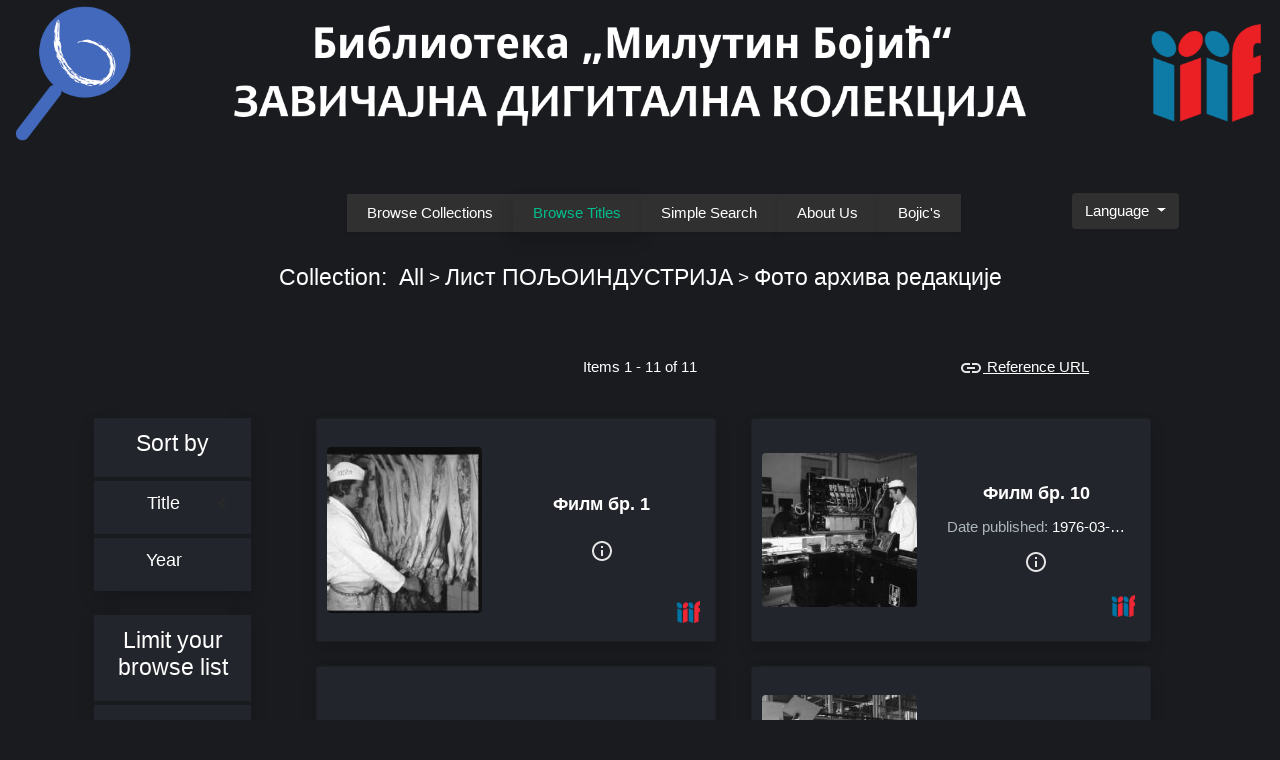

--- FILE ---
content_type: text/html;charset=UTF-8
request_url: https://zavicajna.digitalna.rs/en/jsp/RcWebBrowse.jsp;jsessionid=5711F6ABF2F6CF882FAA0E2A6DF17869?browse_cid=f4a746e5-4872-4ae2-8f29-717b6d3052fc&browse_start=0
body_size: 6966
content:
<!DOCTYPE HTML PUBLIC "-//W3C//DTD HTML 4.01//EN" "http://www.w3.org/TR/html4/strict.dtd"><html xmlns="http://www.w3.org/1999/xhtml" xml:lang="sr" lang="sr"><head><meta content="text/html; charset=UTF-8" http-equiv="Content-Type"/><meta content="IE=edge" http-equiv="X-UA-Compatible"/><meta content="width=device-width, initial-scale=1.0" name="viewport"/><title>ResCarta-Web - Browse Titles</title><link type="image/x-icon" rel="shortcut icon" href="../images/favicon.ico?ver=7.0.5-SNAPSHOT"/><script src="../jquery-ui/js/jquery-3.3.1.js">{}</script><script src="../jquery-ui/js/jquery-ui-1.12.1.custom.js">{}</script><script src="../jquery/plugins/jquery.dotdotdot-3.2.2.js">{}</script><script src="../js/RcWebUtils.js?ver=7.0.5-SNAPSHOT" type="text/javascript">{}</script><script src="../js/RcWebBrowse.js?ver=7.0.5-SNAPSHOT" type="text/javascript">{}</script><link rel="stylesheet" media="all" href="../css/bootstrap-4.3.1-dist/css/dark/bootstrap.min.css"/><link href="../css/css/RcWebBrowse.css" type="text/css" rel="stylesheet"/><script src="https://www.googletagmanager.com/gtag/js?id=G-5J3PC63WQP" async="async"/><script>
			window.dataLayer = window.dataLayer || [];
			function gtag(){dataLayer.push(arguments);}
			gtag('js', new Date());

			gtag('config', 'G-5J3PC63WQP');
			</script><style>
				.card:hover {
					transform: scale(1.05);
				}
				.rc-obj-detail {
					padding-left: 0rem;
				}

				.card {
					transition: 0.3s;
				}
			</style></head><script type="text/javascript" language="javascript">

		window.rcWebServerUrl = "https://zavicajna.digitalna.rs:443";

		

		if(!("rcWebUrl" in window)) {

			window.rcWebUrl = {};

			window.rcWebUrl["/jsp/RcWebUserWelcome.jsp"] = "/en/jsp/RcWebUserWelcome.jsp;jsessionid=002E9AFAB9D3900657A32319400AB5BC";
			window.rcWebUrl["/jsp/RcWebUserLogout.jsp"] = "/en/jsp/RcWebUserLogout.jsp;jsessionid=002E9AFAB9D3900657A32319400AB5BC";
			window.rcWebUrl["/jsp/RcWebUserAdmin.jsp"] = "/en/jsp/RcWebUserAdmin.jsp;jsessionid=002E9AFAB9D3900657A32319400AB5BC";
			window.rcWebUrl["/jsp/RcWebAdmin.jsp"] = "/en/jsp/RcWebAdmin.jsp;jsessionid=002E9AFAB9D3900657A32319400AB5BC";
			window.rcWebUrl["/jsp/RcWebBrowseCollections.jsp"] = "/en/jsp/RcWebBrowseCollections.jsp;jsessionid=002E9AFAB9D3900657A32319400AB5BC";
			window.rcWebUrl["/jsp/RcWebBrowse.jsp"] = "/en/jsp/RcWebBrowse.jsp;jsessionid=002E9AFAB9D3900657A32319400AB5BC";
			window.rcWebUrl["/jsp/RcWebSimpleSearch.jsp"] = "/en/jsp/RcWebSimpleSearch.jsp;jsessionid=002E9AFAB9D3900657A32319400AB5BC";
			window.rcWebUrl["/jsp/RcWebSearchResults.jsp"] = "/en/jsp/RcWebSearchResults.jsp;jsessionid=002E9AFAB9D3900657A32319400AB5BC";
			window.rcWebUrl["/jsp/RcWebMetadataViewer.jsp"] = "/en/jsp/RcWebMetadataViewer.jsp;jsessionid=002E9AFAB9D3900657A32319400AB5BC";
			window.rcWebUrl["/jsp/RcWebImageViewer.jsp"] = "/en/jsp/RcWebImageMViewer.jsp;jsessionid=002E9AFAB9D3900657A32319400AB5BC";
			window.rcWebUrl["/jsp/RcWebAudioPlayer.jsp"] = "/en/jsp/RcWebAudioPlayer.jsp;jsessionid=002E9AFAB9D3900657A32319400AB5BC";
			window.rcWebUrl["/jsp/RcWebVideoPlayer.jsp"] = "/en/jsp/RcWebVideoPlayer.jsp;jsessionid=002E9AFAB9D3900657A32319400AB5BC";
			window.rcWebUrl["/jsp/ONama.jsp"] = "/en/jsp/ONama.jsp;jsessionid=002E9AFAB9D3900657A32319400AB5BC";
			window.rcWebUrl["/jsp/Bojicevci.jsp"] = "/en/jsp/Bojicevci.jsp;jsessionid=002E9AFAB9D3900657A32319400AB5BC";

			window.rcWebUrl["/servlet/RcWebCollectionData"] = "/en/servlet/RcWebCollectionData;jsessionid=002E9AFAB9D3900657A32319400AB5BC";
			window.rcWebUrl["/servlet/RcWebThumbnail"] = "/en/servlet/RcWebThumbnail;jsessionid=002E9AFAB9D3900657A32319400AB5BC";
			window.rcWebUrl["/servlet/RcWebThumbnailLayout"] = "/en/servlet/RcWebThumbnailLayout;jsessionid=002E9AFAB9D3900657A32319400AB5BC";
			window.rcWebUrl["/servlet/RcWebFacetData"] = "/en/servlet/RcWebFacetData;jsessionid=002E9AFAB9D3900657A32319400AB5BC";
			window.rcWebUrl["/servlet/RcWebQueryTerms"] = "/en/servlet/RcWebQueryTerms;jsessionid=002E9AFAB9D3900657A32319400AB5BC";
			window.rcWebUrl["/servlet/ImageTileRenderer"] = "/en/servlet/ImageTileRenderer;jsessionid=002E9AFAB9D3900657A32319400AB5BC";
			window.rcWebUrl["/servlet/RcWebImageSize"] = "/en/servlet/RcWebImageSize;jsessionid=002E9AFAB9D3900657A32319400AB5BC";
			window.rcWebUrl["/servlet/RcWebTextData"] = "/en/servlet/RcWebTextData;jsessionid=002E9AFAB9D3900657A32319400AB5BC";
			window.rcWebUrl["/servlet/PdfRenderer"] = "/en/servlet/PdfRenderer;jsessionid=002E9AFAB9D3900657A32319400AB5BC";
			window.rcWebUrl["/servlet/AudioStreamer"] = "/en/servlet/AudioStreamer;jsessionid=002E9AFAB9D3900657A32319400AB5BC";
			window.rcWebUrl["/servlet/RcWebAdmin"] = "/en/servlet/RcWebAdmin;jsessionid=002E9AFAB9D3900657A32319400AB5BC";
		}

	</script><script type="text/javascript" language="javascript">

		var rcBrowseState = null;

		
		
			rcBrowseState = {};
	
			rcBrowseState['startIndex'] = 0;
			rcBrowseState['items'] = 48;
			rcBrowseState['layout'] = "GRID";
			rcBrowseState['sortOrder'] = "Title";
			rcBrowseState['collectionId'] = "f4a746e5-4872-4ae2-8f29-717b6d3052fc";
			rcBrowseState['showFacets'] = true;
			rcBrowseState['facetSortOrder'] = "COUNT";
	
			var openFacetFields = [];
	
			
	
			rcBrowseState['openFacetFields'] = openFacetFields;
	
			var activeFacets = [];
	
			
	
			rcBrowseState['activeFacets'] = activeFacets;
			rcBrowseState['index'] = null;
		</script><script type="text/javascript" language="javascript">

		var rcQueryState = {};

		rcQueryState.queryCollections = [];
		rcQueryState.queryClauses = [];

		</script><script type="text/javascript" language="javascript">

		var rcResultState = null;

		</script><script type="text/javascript" language="javascript">

	if(!("rc_web_msg" in window)) {

		window.rc_web_msg = {};
	}

	
		rc_web_msg["rcIrField.DOCUMENT_TYPE"] = "Document type";
	
		rc_web_msg["rcIrField.ROOT_COLLECTION"] = "Collection";
	
		rc_web_msg["rcIrField.COLLECTION"] = "Collection";
	
		rc_web_msg["rcIrField.EXT_OBJ_ID"] = "Extended object ID";
	
		rc_web_msg["rcIrField.OBJECT_HASH"] = "Object hash";
	
		rc_web_msg["rcIrField.PAGE_INDEX"] = "Page index";
	
		rc_web_msg["rcIrField.PAGE_SEQUENCE"] = "Page sequence";
	
		rc_web_msg["rcIrField.IMAGE_WIDTH"] = "Image width";
	
		rc_web_msg["rcIrField.IMAGE_HEIGHT"] = "Image height";
	
		rc_web_msg["rcIrField.ALL"] = "All fields";
	
		rc_web_msg["rcIrField.CONTENT"] = "Content";
	
		rc_web_msg["rcIrField.TITLE"] = "Title";
	
		rc_web_msg["rcIrField.ALTERNATIVE_TITLE"] = "Alternative title";
	
		rc_web_msg["rcIrField.VOLUME"] = "Volume";
	
		rc_web_msg["rcIrField.ISSUE"] = "Issue";
	
		rc_web_msg["rcIrField.EDITION"] = "Edition";
	
		rc_web_msg["rcIrField.ABSTRACT"] = "Abstract";
	
		rc_web_msg["rcIrField.ROLE_AUTHOR"] = "Author";
	
		rc_web_msg["rcIrField.ROLE_CREATOR"] = "Creator";
	
		rc_web_msg["rcIrField.ROLE_PHOTOGRAPHER"] = "Photographer";
	
		rc_web_msg["rcIrField.ROLE_PUBLISHER"] = "Publisher name";
	
		rc_web_msg["rcIrField.DIGITAL_PUBLISHER_NAME"] = "Digital publisher name";
	
		rc_web_msg["rcIrField.TYPE_OF_RESOURCE"] = "Type of resource";
	
		rc_web_msg["rcIrField.GENRE"] = "Genre";
	
		rc_web_msg["rcIrField.PLACE_OF_PUBLICATION"] = "Place of publication";
	
		rc_web_msg["rcIrField.DATE_PUBLISHED"] = "Date published";
	
		rc_web_msg["rcIrField.DATE_PUBLISHED_MILLIS"] = "Date published milliseconds";
	
		rc_web_msg["rcIrField.YEAR_PUBLISHED"] = "Year published";
	
		rc_web_msg["rcIrField.MONTH_PUBLISHED"] = "Month published";
	
		rc_web_msg["rcIrField.DAY_PUBLISHED"] = "Day published";
	
		rc_web_msg["rcIrField.QUESTIONABLE_DATE_PUBLISHED"] = "Questionable date published";
	
		rc_web_msg["rcIrField.DATE_CAPTURED"] = "Date captured";
	
		rc_web_msg["rcIrField.LANGUAGE"] = "Language";
	
		rc_web_msg["rcIrField.NOTE"] = "Note";
	
		rc_web_msg["rcIrField.SUBJECT_TOPIC"] = "Subject topic";
	
		rc_web_msg["rcIrField.SUBJECT_GEOGRAPHIC"] = "Subject geographic";
	
		rc_web_msg["rcIrField.SUBJECT_TEMPORAL"] = "Subject temporal";
	
		rc_web_msg["rcIrField.SUBJECT_COUNTRY"] = "Subject country";
	
		rc_web_msg["rcIrField.SUBJECT_STATE"] = "Subject state";
	
		rc_web_msg["rcIrField.SUBJECT_COUNTY"] = "Subject county";
	
		rc_web_msg["rcIrField.SUBJECT_CITY"] = "Subject city";
	
		rc_web_msg["rcIrField.ALTERNATE_IDENTIFIER"] = "Alternate identifier";
	
		rc_web_msg["rcIrField.ALTERNATE_IDENTIFIER_ISBN"] = "Isbn";
	
		rc_web_msg["rcIrField.ALTERNATE_IDENTIFIER_ISSN"] = "Issn";
	
		rc_web_msg["rcIrField.ALTERNATE_IDENTIFIER_UDC"] = "UDC";
	
		rc_web_msg["rcIrField.ALTERNATE_IDENTIFIER_UDK"] = "UDK";
	
		rc_web_msg["rcIrField.ALTERNATE_IDENTIFIER_УДK"] = "\u0423\u0414K";
	
		rc_web_msg["rcIrField.ALTERNATE_IDENTIFIER_УДК"] = "\u0423\u0414\u041A";
	
		rc_web_msg["rcIrField.NOTE_ADDITIONAL_PHYSICAL_FORM"] = "Additional physical form";
	
		rc_web_msg["rcIrField.NOTE_BIOGRAPHICALHISTORICAL"] = "Biographical\/historical";
	
		rc_web_msg["rcIrField.NOTE_NUMBERING"] = "Numbering";
	
		rc_web_msg["rcIrField.NOTE_PUBLICATIONS"] = "Publications";
	
		rc_web_msg["rcIrField.NOTE_SOURCE_CHARACTERISTICS"] = "Source characteristics";
	
		rc_web_msg["rcIrField.NOTE_SOURCE_DIMENSIONS"] = "Source dimensions";
	
		rc_web_msg["rcIrField.NOTE_SOURCE_NOTE"] = "Source note";
	
		rc_web_msg["rcIrField.ROLE_ARTIST"] = "Artist";
	
		rc_web_msg["rcIrField.ROLE_AUTHOR_OF_INTRODUCTION_ETC"] = "Author of introduction, etc.";
	
		rc_web_msg["rcIrField.ROLE_COMMENTATOR"] = "Commentator";
	
		rc_web_msg["rcIrField.ROLE_COMMENTATOR_FOR_WRITTEN_TEXT"] = "Commentator for written text";
	
		rc_web_msg["rcIrField.ROLE_DEPOSITOR"] = "Depositor";
	
		rc_web_msg["rcIrField.ROLE_EDITOR"] = "Editor";
	
		rc_web_msg["rcIrField.ROLE_FUNDER"] = "Funder";
	
		rc_web_msg["rcIrField.ROLE_OWNER"] = "Owner";
	
		rc_web_msg["rcIrField.ROLE_REDAKTOR"] = "Redaktor";
	
		rc_web_msg["rcIrField.ROLE_REPOSITORY"] = "Repository";
	
		rc_web_msg["rcIrField.ROLE_TRANSLATOR"] = "Translator";
	</script><script type="text/javascript" language="javascript">

				if(!("rc_web_msg" in window)) {

					window.rc_web_msg = {};
				}

				rc_web_msg["rcWebReferenceUrlDialog.title"] = "Reference URL";

				rc_web_msg["rcWebMetadataDialog.printButton.toolTip"] = "Print Metadata";

				rc_web_msg["rcWebAddFacetDialog.title.text"] = "${rc_facet_field_name} (${rc_facet_range} of ${rc_facet_count})";
				rc_web_msg["rcWebAddFacetDialog.loadingMessage"] = "Loading...";
				rc_web_msg["rcWebAddFacetDialog.previousButton.text"] = "\u00AB Previous";
				rc_web_msg["rcWebAddFacetDialog.nextButton.text"] = "Next \u00BB";
				rc_web_msg["rcWebBrowse.facets.sortSelect.sortAlphabeticallyOption.text"] = "Sort Alphabetically";
				rc_web_msg["rcWebBrowse.facets.sortSelect.sortByCountOption.text"] = "Sort by Count";

				var rcWebBrowse = null;

				$(document).ready(function() {

					rcWebBrowse = new RcWebBrowse();
				});
			</script><style>
			.card-title{
				overflow: hidden;
				display: -webkit-box;
				-webkit-line-clamp: 4;
				-webkit-box-orient: vertical;
			}

			.modal-body {
				height:auto !important
			}

		</style><body><script src="../js/crypto-js.js?ver=7.0.5-SNAPSHOT">{}</script><div class="side-nav" id="sidebar-header"><button onclick="closeSideBar();" class="btn btn-link tmid px-auto" id="sidebar-close-btn"><span class="ui-icon modal-close-icon"/></button><nav class="nav nav-mid tmid"><a class="nav-link nav-item mt-1 shadow-sm active" href="#"><h4>Navigation</h4></a><a onclick="RcWebStateUtils.postState(&apos;/en/jsp/RcWebBrowseCollections.jsp;jsessionid=002E9AFAB9D3900657A32319400AB5BC&apos;);" class="nav-link nav-item mt-1 shadow-sm " href="javascript:void(0);"><h6>Browse Collections</h6></a><a class="nav-link nav-item mt-1 shadow-sm active" href="#"><h6>Browse Titles</h6></a><a onclick="RcWebStateUtils.postState(&apos;/en/jsp/RcWebSimpleSearch.jsp;jsessionid=002E9AFAB9D3900657A32319400AB5BC&apos;);" class="nav-link nav-item mt-1 shadow-sm " href="javascript:void(0);"><h6>Simple Search</h6></a><a onclick="RcWebStateUtils.postState(&apos;/en/jsp/ONama.jsp;jsessionid=002E9AFAB9D3900657A32319400AB5BC&apos;);" class="nav-link nav-item mt-1 shadow-sm " href="javascript:void(0);"><h6>About US</h6></a><a onclick="RcWebStateUtils.postState(&apos;/en/jsp/Bojicevci.jsp;jsessionid=002E9AFAB9D3900657A32319400AB5BC&apos;);" class="nav-link nav-item mt-1 shadow-sm " href="javascript:void(0);"><h6>Bojic's</h6></a></nav></div><div onclick="closeSideBar();" id="sidebar-close-div"><span style="width: 100%; height: 100%;"/></div><table style="height: 100px;" class="tmid" id="rc-web-header"><tr><td style="height: 100%; padding-top: 0.5% !important;" class="pt-5" id="rc-left-header-area"><img src="../images/logo.png" id="rc-left-header-image"/></td><td id="rc-right-header-area"><a href="#" id="rc-right-header-image-anchor"><img src="/en/images/blank.png" id="rc-right-header-image" style="display: none;"/></a></td></tr></table><div class="container" id="sidebar-container"><div id="header-wrapper"><nav class="navbar navbar-expand-sm navbar-light" id="main-header"><div class="tmid" id="navbarNavAltMarkup"><div style="padding-left: 9em;" class="navbar-nav tmid"><a onclick="RcWebStateUtils.postState(&apos;/en/jsp/RcWebBrowseCollections.jsp;jsessionid=002E9AFAB9D3900657A32319400AB5BC&apos;);" class="nav-link nav-item mt-1 shadow-sm " href="javascript:void(0);" style="background-color: #303030;">Browse Collections</a><a class="nav-link nav-item mt-1 shadow-sm active" href="#" style="background-color: #303030;">Browse Titles</a><a onclick="RcWebStateUtils.postState(&apos;/en/jsp/RcWebSimpleSearch.jsp;jsessionid=002E9AFAB9D3900657A32319400AB5BC&apos;);" class="nav-link nav-item mt-1 shadow-sm " href="javascript:void(0);" style="background-color: #303030;">Simple Search</a><a onclick="RcWebStateUtils.postState(&apos;/en/jsp/ONama.jsp;jsessionid=002E9AFAB9D3900657A32319400AB5BC&apos;);" class="nav-link nav-item mt-1 shadow-sm " href="javascript:void(0);" style="background-color: #303030;">About Us</a><a onclick="RcWebStateUtils.postState(&apos;/en/jsp/Bojicevci.jsp;jsessionid=002E9AFAB9D3900657A32319400AB5BC&apos;);" class="nav-link nav-item mt-1 shadow-sm " href="javascript:void(0);" style="background-color: #303030;">Bojic's</a></div></div><div class="rc-start-over-wrapper-div"><div class="dropdown"><button aria-expanded="false" aria-haspopup="true" data-toggle="dropdown" id="dropdownMenuButton" type="button" class="btn dropdown-toggle" style="background-color: #303030;">
							Language
						</button><div aria-labelledby="dropdownMenuButton" class="dropdown-menu" style="background-color: #303030;"><a href="../../jsp/RcWebBrowse.jsp" class="dropdown-item">Српски</a></div></div></div></nav></div><button onclick="openSideBar();" class="btn btn-link" id="sidebar-open-btn"><span class="ui-icon ui-icon-menu"/></button></div><script>
		function openSideBar(){
            document.getElementById("sidebar-header").style.width = '80%';
			document.getElementById("sidebar-close-div").style.display = "inline-block";
			document.getElementById("sidebar-close-btn").style.display = "block";

			var pageHeight = document.documentElement.scrollHeight;
			document.getElementById("sidebar-close-div").style.height = pageHeight.toString() + "px";
			document.getElementById("sidebar-close-div").style.width = "100%";

			document.getElementsByTagName("body")[0].style.position = "fixed";

			try {
				document.getElementById("north-layout").style.height = "100%";
				document.getElementById("north-layout").style.zIndex = "1";
			} catch {
			}
        }

        function closeSideBar(){
            document.getElementById("sidebar-header").style.width = '0';
			document.getElementById("sidebar-close-div").style.display = "none";
			document.getElementById("sidebar-close-btn").style.display = "none";
			document.getElementsByTagName("body")[0].style.position = "initial";

			try {
				document.getElementById("north-layout").style.height = "auto";
				document.getElementById("north-layout").style.zIndex = "0";
			} catch {	
			}
        }
		</script><div style="max-width: 90%;" class="container-fluid"><div class="rc-nav-tab-content" id="rc-nav-tab-content"><div class="ui-widget rc-collection-trail-div"><div style="margin-top: 1rem;" class="row d-flex justify-content-center mb-3"><h4>Collection:  </h4><h4><a onclick="rcWebBrowse.setCollection(&apos;&apos;);" href="javascript: void(0);">All</a></h4><p class="lead"> &gt; </p><h4><a onclick="rcWebBrowse.setCollection(&apos;990feada-fdef-47a7-996e-28faf8fe10d5&apos;);" href="javascript: void(0);">Лист ПОЉОИНДУСТРИЈА</a></h4><p class="lead"> &gt; </p><h4>Фото архива редакције</h4></div></div><div class="mt-5"><div class="row d-flex justify-content-center"><div class="col-12 col-md-4 ml-auto"><span/></div><div class="col-12 col-md-4 ml-auto"><p class="text-center">Items 1 - 11 of 11</p></div><div class="col-12 col-md-4 ml-auto"><p class="text-center"><a onclick="rcWebBrowse.showRefUrlDlg();" href="javascript:void(0);" id="showRefUrlLink"><span class="ui-icon ui-icon-ref-link"> </span>  Reference URL</a></p></div></div><a title="List View" onclick="rcWebBrowse.setLayout(&apos;LIST&apos;);" href="javascript:void(0);" onmouseout="$(this).removeClass(&apos;rc-list-icon-enabled&apos;); $(this).addClass(&apos;rc-list-icon-disabled&apos;);" onmouseover="$(this).removeClass(&apos;rc-list-icon-disabled&apos;); $(this).addClass(&apos;rc-list-icon-enabled&apos;);" class="rc-browse-mode-anchor rc-list-icon-disabled"> </a><a title="Grid View" class="rc-browse-mode-anchor rc-grid-icon-enabled"> </a></div><div class="ui-helper-clearfix d-flex flex-column-reverse flex-md-row" id="content"><div class="col-12 col-md-4 col-lg-3 col-xl-2" id="sort-filter"><div class="shadow" id="rc-sort-split-button sort-by"><ul class="list-group list-group-flush center" id="set-sort-menu"><li class="list-group-item"><h4>Sort by</h4></li><li class="list-group-item btn mt-1"><a onclick="rcWebBrowse.setSort(&apos;Title&apos;);" class="text-decoration-none text-white stretched-link" style="max-height: 100%; max-width: 100%;;" href="javascript:void(0);"><div class="d-flex flex-row justify-content-end"><h6 style="width: 100%;" class="text-center">Title</h6><span style="display: inline-block;" class="ui-icon ui-icon-arrow-left sort-order-icon"> </span></div></a></li><li class="list-group-item btn mt-1"><a onclick="rcWebBrowse.setSort(&apos;Year&apos;);" class="text-decoration-none text-white stretched-link" style="max-height: 100%; max-width: 100%;;" href="javascript:void(0);"><div class="d-flex flex-row justify-content-end"><h6 style="width: 100%;" class="text-center">Year</h6><span style="visibility: hidden;" class="ui-icon ui-icon-arrow-left sort-order-icon"> </span></div></a></li></ul></div><div class="shadow mt-4 center" id="facet-filter"><div style="" class="ui-widget ui-widget-content ui-corner-all mb-5" id="rc-facet-pane"><ul class="list-group list-group-flush"><li class="list-group-item"><h4>Limit your browse list</h4></li><li style="cursor: pointer;" class="list-group-item text-white btn mt-1"><div class="rc-facet-field"><div rc_expanded="false" rc_facet_field_index="0" rc_facet_field="TITLE" class="rc-facet-field-header-div d-flex flex-row justify-content-end"><h6 style="width: 100%;" class="rc-facet-field-header-text">Title</h6><span class="ui-icon-arrow-down rc-facet-field-header-icon" id="rc-facet-field-header-icon-0"> </span></div><div style="display: none;" id="rc-facet-field-facets-div-0" class="rc-facet-field-facets-div"><ul class="list-group"><li class="list-group-item pt-2 mt-3 item-border item-first"><div class="rc-facet-div rc-facet-div-inactive"><div class="rc-facet-text-div"><a onclick="rcWebBrowse.addFacet(&apos;TITLE&apos;, &apos;\u0444\u0438\u043B\u043C \u0431\u0440. 1&apos;);" href="javascript: void(0);" class="text-decoration-none text-white stretched-link text-white">Филм бр. 1</a></div></div></li><li class="list-group-item pt-2 item-border"><div class="rc-facet-div rc-facet-div-inactive"><div class="rc-facet-text-div"><a onclick="rcWebBrowse.addFacet(&apos;TITLE&apos;, &apos;\u0444\u0438\u043B\u043C \u0431\u0440. 2&apos;);" href="javascript: void(0);" class="text-decoration-none text-white stretched-link text-white">Филм бр. 2</a></div></div></li><li class="list-group-item pt-2 item-border"><div class="rc-facet-div rc-facet-div-inactive"><div class="rc-facet-text-div"><a onclick="rcWebBrowse.addFacet(&apos;TITLE&apos;, &apos;\u0444\u0438\u043B\u043C \u0431\u0440. 3&apos;);" href="javascript: void(0);" class="text-decoration-none text-white stretched-link text-white">Филм бр. 3</a></div></div></li><li class="list-group-item pt-2 item-border"><div class="rc-facet-div rc-facet-div-inactive"><div class="rc-facet-text-div"><a onclick="rcWebBrowse.addFacet(&apos;TITLE&apos;, &apos;\u0444\u0438\u043B\u043C \u0431\u0440. 4&apos;);" href="javascript: void(0);" class="text-decoration-none text-white stretched-link text-white">Филм бр. 4</a></div></div></li><li class="list-group-item pt-2 item-border"><div class="rc-facet-div rc-facet-div-inactive"><div class="rc-facet-text-div"><a onclick="rcWebBrowse.addFacet(&apos;TITLE&apos;, &apos;\u0444\u0438\u043B\u043C \u0431\u0440. 5&apos;);" href="javascript: void(0);" class="text-decoration-none text-white stretched-link text-white">Филм бр. 5</a></div></div></li><li class="list-group-item pt-2 item-border"><div class="rc-facet-div rc-facet-div-inactive"><div class="rc-facet-text-div"><a onclick="rcWebBrowse.addFacet(&apos;TITLE&apos;, &apos;\u0444\u0438\u043B\u043C \u0431\u0440. 6&apos;);" href="javascript: void(0);" class="text-decoration-none text-white stretched-link text-white">Филм бр. 6</a></div></div></li><li class="list-group-item pt-2 item-border"><div class="rc-facet-div rc-facet-div-inactive"><div class="rc-facet-text-div"><a onclick="rcWebBrowse.addFacet(&apos;TITLE&apos;, &apos;\u0444\u0438\u043B\u043C \u0431\u0440. 7&apos;);" href="javascript: void(0);" class="text-decoration-none text-white stretched-link text-white">Филм бр. 7</a></div></div></li><li class="list-group-item pt-2 item-border"><div class="rc-facet-div rc-facet-div-inactive"><div class="rc-facet-text-div"><a onclick="rcWebBrowse.addFacet(&apos;TITLE&apos;, &apos;\u0444\u0438\u043B\u043C \u0431\u0440. 8&apos;);" href="javascript: void(0);" class="text-decoration-none text-white stretched-link text-white">Филм бр. 8</a></div></div></li><li class="list-group-item pt-2 item-border"><div class="rc-facet-div rc-facet-div-inactive"><div class="rc-facet-text-div"><a onclick="rcWebBrowse.addFacet(&apos;TITLE&apos;, &apos;\u0444\u0438\u043B\u043C \u0431\u0440. 9&apos;);" href="javascript: void(0);" class="text-decoration-none text-white stretched-link text-white">Филм бр. 9</a></div></div></li><li class="list-group-item pt-2 item-border"><div class="rc-facet-div rc-facet-div-inactive"><div class="rc-facet-text-div"><a onclick="rcWebBrowse.addFacet(&apos;TITLE&apos;, &apos;\u0444\u0438\u043B\u043C \u0431\u0440. 10&apos;);" href="javascript: void(0);" class="text-decoration-none text-white stretched-link text-white">Филм бр. 10</a></div></div></li><li class="list-group-item pt-2 item-border"><div class="rc-facet-div rc-facet-div-inactive"><div class="rc-facet-text-div"><a onclick="rcWebBrowse.addFacet(&apos;TITLE&apos;, &apos;\u0444\u0438\u043B\u043C \u0431\u0440. 11&apos;);" href="javascript: void(0);" class="text-decoration-none text-white stretched-link text-white">Филм бр. 11</a></div></div></li></ul></div></div></li><li style="cursor: pointer;" class="list-group-item text-white btn mt-1"><div class="rc-facet-field"><div rc_expanded="false" rc_facet_field_index="1" rc_facet_field="YEAR_PUBLISHED" class="rc-facet-field-header-div d-flex flex-row justify-content-end"><h6 style="width: 100%;" class="rc-facet-field-header-text">Year published</h6><span class="ui-icon-arrow-down rc-facet-field-header-icon" id="rc-facet-field-header-icon-1"> </span></div><div style="display: none;" id="rc-facet-field-facets-div-1" class="rc-facet-field-facets-div"><ul class="list-group"><li class="list-group-item pt-2 mt-3 item-border item-first"><div class="rc-facet-div rc-facet-div-inactive"><div class="rc-facet-text-div"><a onclick="rcWebBrowse.addFacet(&apos;YEAR_PUBLISHED&apos;, &apos;1976&apos;);" href="javascript: void(0);" class="text-decoration-none text-white stretched-link text-white">1976</a></div></div></li><li class="list-group-item pt-2 item-border"><div class="rc-facet-div rc-facet-div-inactive"><div class="rc-facet-text-div"><a onclick="rcWebBrowse.addFacet(&apos;YEAR_PUBLISHED&apos;, &apos;1975&apos;);" href="javascript: void(0);" class="text-decoration-none text-white stretched-link text-white">1975</a></div></div></li><li class="list-group-item pt-2 item-border"><div class="rc-facet-div rc-facet-div-inactive"><div class="rc-facet-text-div"><a onclick="rcWebBrowse.addFacet(&apos;YEAR_PUBLISHED&apos;, &apos;1980&apos;);" href="javascript: void(0);" class="text-decoration-none text-white stretched-link text-white">1980</a></div></div></li><li class="list-group-item pt-2 item-border"><div class="rc-facet-div rc-facet-div-inactive"><div class="rc-facet-text-div"><a onclick="rcWebBrowse.addFacet(&apos;YEAR_PUBLISHED&apos;, &apos;1979&apos;);" href="javascript: void(0);" class="text-decoration-none text-white stretched-link text-white">1979</a></div></div></li><li class="list-group-item pt-2 item-border"><div class="rc-facet-div rc-facet-div-inactive"><div class="rc-facet-text-div"><a onclick="rcWebBrowse.addFacet(&apos;YEAR_PUBLISHED&apos;, &apos;1972&apos;);" href="javascript: void(0);" class="text-decoration-none text-white stretched-link text-white">1972</a></div></div></li></ul></div></div></li><li style="cursor: pointer;" class="list-group-item text-white btn mt-1"><div class="rc-facet-field"><div rc_expanded="false" rc_facet_field_index="2" rc_facet_field="MONTH_PUBLISHED" class="rc-facet-field-header-div d-flex flex-row justify-content-end"><h6 style="width: 100%;" class="rc-facet-field-header-text">Month published</h6><span class="ui-icon-arrow-down rc-facet-field-header-icon" id="rc-facet-field-header-icon-2"> </span></div><div style="display: none;" id="rc-facet-field-facets-div-2" class="rc-facet-field-facets-div"><ul class="list-group"><li class="list-group-item pt-2 mt-3 item-border item-first"><div class="rc-facet-div rc-facet-div-inactive"><div class="rc-facet-text-div"><a onclick="rcWebBrowse.addFacet(&apos;MONTH_PUBLISHED&apos;, &apos;08&apos;);" href="javascript: void(0);" class="text-decoration-none text-white stretched-link text-white">08</a></div></div></li><li class="list-group-item pt-2 item-border"><div class="rc-facet-div rc-facet-div-inactive"><div class="rc-facet-text-div"><a onclick="rcWebBrowse.addFacet(&apos;MONTH_PUBLISHED&apos;, &apos;06&apos;);" href="javascript: void(0);" class="text-decoration-none text-white stretched-link text-white">06</a></div></div></li><li class="list-group-item pt-2 item-border"><div class="rc-facet-div rc-facet-div-inactive"><div class="rc-facet-text-div"><a onclick="rcWebBrowse.addFacet(&apos;MONTH_PUBLISHED&apos;, &apos;03&apos;);" href="javascript: void(0);" class="text-decoration-none text-white stretched-link text-white">03</a></div></div></li><li class="list-group-item pt-2 item-border"><div class="rc-facet-div rc-facet-div-inactive"><div class="rc-facet-text-div"><a onclick="rcWebBrowse.addFacet(&apos;MONTH_PUBLISHED&apos;, &apos;09&apos;);" href="javascript: void(0);" class="text-decoration-none text-white stretched-link text-white">09</a></div></div></li><li class="list-group-item pt-2 item-border"><div class="rc-facet-div rc-facet-div-inactive"><div class="rc-facet-text-div"><a onclick="rcWebBrowse.addFacet(&apos;MONTH_PUBLISHED&apos;, &apos;02&apos;);" href="javascript: void(0);" class="text-decoration-none text-white stretched-link text-white">02</a></div></div></li></ul></div></div></li><li style="cursor: pointer;" class="list-group-item text-white btn mt-1"><div class="rc-facet-field"><div rc_expanded="false" rc_facet_field_index="3" rc_facet_field="DAY_PUBLISHED" class="rc-facet-field-header-div d-flex flex-row justify-content-end"><h6 style="width: 100%;" class="rc-facet-field-header-text">Day published</h6><span class="ui-icon-arrow-down rc-facet-field-header-icon" id="rc-facet-field-header-icon-3"> </span></div><div style="display: none;" id="rc-facet-field-facets-div-3" class="rc-facet-field-facets-div"><ul class="list-group"><li class="list-group-item pt-2 mt-3 item-border item-first"><div class="rc-facet-div rc-facet-div-inactive"><div class="rc-facet-text-div"><a onclick="rcWebBrowse.addFacet(&apos;DAY_PUBLISHED&apos;, &apos;23&apos;);" href="javascript: void(0);" class="text-decoration-none text-white stretched-link text-white">23</a></div></div></li><li class="list-group-item pt-2 item-border"><div class="rc-facet-div rc-facet-div-inactive"><div class="rc-facet-text-div"><a onclick="rcWebBrowse.addFacet(&apos;DAY_PUBLISHED&apos;, &apos;28&apos;);" href="javascript: void(0);" class="text-decoration-none text-white stretched-link text-white">28</a></div></div></li><li class="list-group-item pt-2 item-border"><div class="rc-facet-div rc-facet-div-inactive"><div class="rc-facet-text-div"><a onclick="rcWebBrowse.addFacet(&apos;DAY_PUBLISHED&apos;, &apos;01&apos;);" href="javascript: void(0);" class="text-decoration-none text-white stretched-link text-white">01</a></div></div></li></ul></div></div></li></ul></div></div></div><div class="px-5 col" id="cards"><div class="row d-flex justify-content-around"><div style="width: 25rem; height: 14rem; min-width: 400px" class="card shadow mb-4 justify-content-center"><div style="margin-bottom: -1.5em" class="row no-gutters"><div style="padding: 10px; height: auto; max-width: 44%;" class="d-flex align-self-center"><a onclick="rcWebBrowse.viewObject(&apos;/en/jsp/RcWebImageMViewer.jsp;jsessionid=002E9AFAB9D3900657A32319400AB5BC&apos;, &apos;f4a746e5-4872-4ae2-8f29-717b6d3052fc/00000001/pkbfotoa/00000001&apos;, 0);" title="Преглед" href="javascript:void(0);"><img src="/en/servlet/RcWebThumbnail;jsessionid=002E9AFAB9D3900657A32319400AB5BC?obj_id=00000001/pkbfotoa/00000001&amp;pg_idx=0&amp;obj_type=MONOGRAPH" style="display: block; max-height: 11rem;" class="img-thumbnail"/></a></div><div style="max-width: 55%;" class="card-body align-self-center"><div><h6 class="card-title long-title font-weight-bold center">Филм бр. 1</h6></div><div class="mb-1 justify-content-start d-flex flex-column center" id="web-obj-detail"></div><div style="height: 2.2rem;" class="d-flex flex-row justify-content-center"><a style="width: 24px; text-decoration: none; " onclick="rcWebBrowse.showMdDlg(&apos;\u0424\u0438\u043B\u043C \u0431\u0440. 1&apos;, &apos;f4a746e5-4872-4ae2-8f29-717b6d3052fc\/00000001\/pkbfotoa\/00000001&apos;)" title="Опис" href="javascript: void(0)" class="ui-icon-info-new rc-item-info-anchor mt-2"> </a></div></div></div><div class="d-inline-flex justify-content-end"><a target="_blank" href="https://zavicajna.digitalna.rs:443?manifest=https://zavicajna.digitalna.rs:443/iiif/api/presentation/3/f4a746e5-4872-4ae2-8f29-717b6d3052fc%25252F00000001%25252Fpkbfotoa%25252F00000001/manifest"><img style="margin-right: 1em" src="../images/logo-iiif.png" alt="IIIF"/></a></div></div><div style="width: 25rem; height: 14rem; min-width: 400px" class="card shadow mb-4 justify-content-center"><div style="margin-bottom: -1.5em" class="row no-gutters"><div style="padding: 10px; height: auto; max-width: 44%;" class="d-flex align-self-center"><a onclick="rcWebBrowse.viewObject(&apos;/en/jsp/RcWebImageMViewer.jsp;jsessionid=002E9AFAB9D3900657A32319400AB5BC&apos;, &apos;f4a746e5-4872-4ae2-8f29-717b6d3052fc/00000001/pkbfotoa/00000010&apos;, 1);" title="Преглед" href="javascript:void(0);"><img src="/en/servlet/RcWebThumbnail;jsessionid=002E9AFAB9D3900657A32319400AB5BC?obj_id=00000001/pkbfotoa/00000010&amp;pg_idx=0&amp;obj_type=MONOGRAPH" style="display: block; max-height: 11rem;" class="img-thumbnail"/></a></div><div style="max-width: 55%;" class="card-body align-self-center"><div><h6 class="card-title long-title font-weight-bold center">Филм бр. 10</h6></div><div class="mb-1 justify-content-start d-flex flex-column center" id="web-obj-detail"><span class="rc-obj-detail text-truncate font-weight-normal"><span class="rc-obj-detail-label text-light text-left">Date published: </span>1976-03-01</span></div><div style="height: 2.2rem;" class="d-flex flex-row justify-content-center"><a style="width: 24px; text-decoration: none; " onclick="rcWebBrowse.showMdDlg(&apos;\u0424\u0438\u043B\u043C \u0431\u0440. 10&apos;, &apos;f4a746e5-4872-4ae2-8f29-717b6d3052fc\/00000001\/pkbfotoa\/00000010&apos;)" title="Опис" href="javascript: void(0)" class="ui-icon-info-new rc-item-info-anchor mt-2"> </a></div></div></div><div class="d-inline-flex justify-content-end"><a target="_blank" href="https://zavicajna.digitalna.rs:443?manifest=https://zavicajna.digitalna.rs:443/iiif/api/presentation/3/f4a746e5-4872-4ae2-8f29-717b6d3052fc%25252F00000001%25252Fpkbfotoa%25252F00000010/manifest"><img style="margin-right: 1em" src="../images/logo-iiif.png" alt="IIIF"/></a></div></div><div style="width: 25rem; height: 14rem; min-width: 400px" class="card shadow mb-4 justify-content-center"><div style="margin-bottom: -1.5em" class="row no-gutters"><div style="padding: 10px; height: auto; max-width: 44%;" class="d-flex align-self-center"><a onclick="rcWebBrowse.viewObject(&apos;/en/jsp/RcWebImageMViewer.jsp;jsessionid=002E9AFAB9D3900657A32319400AB5BC&apos;, &apos;f4a746e5-4872-4ae2-8f29-717b6d3052fc/00000001/pkbfotoa/00000011&apos;, 2);" title="Преглед" href="javascript:void(0);"><img src="/en/servlet/RcWebThumbnail;jsessionid=002E9AFAB9D3900657A32319400AB5BC?obj_id=00000001/pkbfotoa/00000011&amp;pg_idx=0&amp;obj_type=MONOGRAPH" style="display: block; max-height: 11rem;" class="img-thumbnail"/></a></div><div style="max-width: 55%;" class="card-body align-self-center"><div><h6 class="card-title long-title font-weight-bold center">Филм бр. 11</h6></div><div class="mb-1 justify-content-start d-flex flex-column center" id="web-obj-detail"><span class="rc-obj-detail text-truncate font-weight-normal"><span class="rc-obj-detail-label text-light text-left">Date published: </span>1980</span></div><div style="height: 2.2rem;" class="d-flex flex-row justify-content-center"><a style="width: 24px; text-decoration: none; " onclick="rcWebBrowse.showMdDlg(&apos;\u0424\u0438\u043B\u043C \u0431\u0440. 11&apos;, &apos;f4a746e5-4872-4ae2-8f29-717b6d3052fc\/00000001\/pkbfotoa\/00000011&apos;)" title="Опис" href="javascript: void(0)" class="ui-icon-info-new rc-item-info-anchor mt-2"> </a></div></div></div><div class="d-inline-flex justify-content-end"><a target="_blank" href="https://zavicajna.digitalna.rs:443?manifest=https://zavicajna.digitalna.rs:443/iiif/api/presentation/3/f4a746e5-4872-4ae2-8f29-717b6d3052fc%25252F00000001%25252Fpkbfotoa%25252F00000011/manifest"><img style="margin-right: 1em" src="../images/logo-iiif.png" alt="IIIF"/></a></div></div><div style="width: 25rem; height: 14rem; min-width: 400px" class="card shadow mb-4 justify-content-center"><div style="margin-bottom: -1.5em" class="row no-gutters"><div style="padding: 10px; height: auto; max-width: 44%;" class="d-flex align-self-center"><a onclick="rcWebBrowse.viewObject(&apos;/en/jsp/RcWebImageMViewer.jsp;jsessionid=002E9AFAB9D3900657A32319400AB5BC&apos;, &apos;f4a746e5-4872-4ae2-8f29-717b6d3052fc/00000001/pkbfotoa/00000002&apos;, 3);" title="Преглед" href="javascript:void(0);"><img src="/en/servlet/RcWebThumbnail;jsessionid=002E9AFAB9D3900657A32319400AB5BC?obj_id=00000001/pkbfotoa/00000002&amp;pg_idx=0&amp;obj_type=MONOGRAPH" style="display: block; max-height: 11rem;" class="img-thumbnail"/></a></div><div style="max-width: 55%;" class="card-body align-self-center"><div><h6 class="card-title long-title font-weight-bold center">Филм бр. 2</h6></div><div class="mb-1 justify-content-start d-flex flex-column center" id="web-obj-detail"></div><div style="height: 2.2rem;" class="d-flex flex-row justify-content-center"><a style="width: 24px; text-decoration: none; " onclick="rcWebBrowse.showMdDlg(&apos;\u0424\u0438\u043B\u043C \u0431\u0440. 2&apos;, &apos;f4a746e5-4872-4ae2-8f29-717b6d3052fc\/00000001\/pkbfotoa\/00000002&apos;)" title="Опис" href="javascript: void(0)" class="ui-icon-info-new rc-item-info-anchor mt-2"> </a></div></div></div><div class="d-inline-flex justify-content-end"><a target="_blank" href="https://zavicajna.digitalna.rs:443?manifest=https://zavicajna.digitalna.rs:443/iiif/api/presentation/3/f4a746e5-4872-4ae2-8f29-717b6d3052fc%25252F00000001%25252Fpkbfotoa%25252F00000002/manifest"><img style="margin-right: 1em" src="../images/logo-iiif.png" alt="IIIF"/></a></div></div><div style="width: 25rem; height: 14rem; min-width: 400px" class="card shadow mb-4 justify-content-center"><div style="margin-bottom: -1.5em" class="row no-gutters"><div style="padding: 10px; height: auto; max-width: 44%;" class="d-flex align-self-center"><a onclick="rcWebBrowse.viewObject(&apos;/en/jsp/RcWebImageMViewer.jsp;jsessionid=002E9AFAB9D3900657A32319400AB5BC&apos;, &apos;f4a746e5-4872-4ae2-8f29-717b6d3052fc/00000001/pkbfotoa/00000003&apos;, 4);" title="Преглед" href="javascript:void(0);"><img src="/en/servlet/RcWebThumbnail;jsessionid=002E9AFAB9D3900657A32319400AB5BC?obj_id=00000001/pkbfotoa/00000003&amp;pg_idx=0&amp;obj_type=MONOGRAPH" style="display: block; max-height: 11rem;" class="img-thumbnail"/></a></div><div style="max-width: 55%;" class="card-body align-self-center"><div><h6 class="card-title long-title font-weight-bold center">Филм бр. 3</h6></div><div class="mb-1 justify-content-start d-flex flex-column center" id="web-obj-detail"><span class="rc-obj-detail text-truncate font-weight-normal"><span class="rc-obj-detail-label text-light text-left">Date published: </span>1976-06</span></div><div style="height: 2.2rem;" class="d-flex flex-row justify-content-center"><a style="width: 24px; text-decoration: none; " onclick="rcWebBrowse.showMdDlg(&apos;\u0424\u0438\u043B\u043C \u0431\u0440. 3&apos;, &apos;f4a746e5-4872-4ae2-8f29-717b6d3052fc\/00000001\/pkbfotoa\/00000003&apos;)" title="Опис" href="javascript: void(0)" class="ui-icon-info-new rc-item-info-anchor mt-2"> </a></div></div></div><div class="d-inline-flex justify-content-end"><a target="_blank" href="https://zavicajna.digitalna.rs:443?manifest=https://zavicajna.digitalna.rs:443/iiif/api/presentation/3/f4a746e5-4872-4ae2-8f29-717b6d3052fc%25252F00000001%25252Fpkbfotoa%25252F00000003/manifest"><img style="margin-right: 1em" src="../images/logo-iiif.png" alt="IIIF"/></a></div></div><div style="width: 25rem; height: 14rem; min-width: 400px" class="card shadow mb-4 justify-content-center"><div style="margin-bottom: -1.5em" class="row no-gutters"><div style="padding: 10px; height: auto; max-width: 44%;" class="d-flex align-self-center"><a onclick="rcWebBrowse.viewObject(&apos;/en/jsp/RcWebImageMViewer.jsp;jsessionid=002E9AFAB9D3900657A32319400AB5BC&apos;, &apos;f4a746e5-4872-4ae2-8f29-717b6d3052fc/00000001/pkbfotoa/00000004&apos;, 5);" title="Преглед" href="javascript:void(0);"><img src="/en/servlet/RcWebThumbnail;jsessionid=002E9AFAB9D3900657A32319400AB5BC?obj_id=00000001/pkbfotoa/00000004&amp;pg_idx=0&amp;obj_type=MONOGRAPH" style="display: block; max-height: 11rem;" class="img-thumbnail"/></a></div><div style="max-width: 55%;" class="card-body align-self-center"><div><h6 class="card-title long-title font-weight-bold center">Филм бр. 4</h6></div><div class="mb-1 justify-content-start d-flex flex-column center" id="web-obj-detail"><span class="rc-obj-detail text-truncate font-weight-normal"><span class="rc-obj-detail-label text-light text-left">Date published: </span>1975</span></div><div style="height: 2.2rem;" class="d-flex flex-row justify-content-center"><a style="width: 24px; text-decoration: none; " onclick="rcWebBrowse.showMdDlg(&apos;\u0424\u0438\u043B\u043C \u0431\u0440. 4&apos;, &apos;f4a746e5-4872-4ae2-8f29-717b6d3052fc\/00000001\/pkbfotoa\/00000004&apos;)" title="Опис" href="javascript: void(0)" class="ui-icon-info-new rc-item-info-anchor mt-2"> </a></div></div></div><div class="d-inline-flex justify-content-end"><a target="_blank" href="https://zavicajna.digitalna.rs:443?manifest=https://zavicajna.digitalna.rs:443/iiif/api/presentation/3/f4a746e5-4872-4ae2-8f29-717b6d3052fc%25252F00000001%25252Fpkbfotoa%25252F00000004/manifest"><img style="margin-right: 1em" src="../images/logo-iiif.png" alt="IIIF"/></a></div></div><div style="width: 25rem; height: 14rem; min-width: 400px" class="card shadow mb-4 justify-content-center"><div style="margin-bottom: -1.5em" class="row no-gutters"><div style="padding: 10px; height: auto; max-width: 44%;" class="d-flex align-self-center"><a onclick="rcWebBrowse.viewObject(&apos;/en/jsp/RcWebImageMViewer.jsp;jsessionid=002E9AFAB9D3900657A32319400AB5BC&apos;, &apos;f4a746e5-4872-4ae2-8f29-717b6d3052fc/00000001/pkbfotoa/00000005&apos;, 6);" title="Преглед" href="javascript:void(0);"><img src="/en/servlet/RcWebThumbnail;jsessionid=002E9AFAB9D3900657A32319400AB5BC?obj_id=00000001/pkbfotoa/00000005&amp;pg_idx=0&amp;obj_type=MONOGRAPH" style="display: block; max-height: 11rem;" class="img-thumbnail"/></a></div><div style="max-width: 55%;" class="card-body align-self-center"><div><h6 class="card-title long-title font-weight-bold center">Филм бр. 5</h6></div><div class="mb-1 justify-content-start d-flex flex-column center" id="web-obj-detail"><span class="rc-obj-detail text-truncate font-weight-normal"><span class="rc-obj-detail-label text-light text-left">Date published: </span>1972</span></div><div style="height: 2.2rem;" class="d-flex flex-row justify-content-center"><a style="width: 24px; text-decoration: none; " onclick="rcWebBrowse.showMdDlg(&apos;\u0424\u0438\u043B\u043C \u0431\u0440. 5&apos;, &apos;f4a746e5-4872-4ae2-8f29-717b6d3052fc\/00000001\/pkbfotoa\/00000005&apos;)" title="Опис" href="javascript: void(0)" class="ui-icon-info-new rc-item-info-anchor mt-2"> </a></div></div></div><div class="d-inline-flex justify-content-end"><a target="_blank" href="https://zavicajna.digitalna.rs:443?manifest=https://zavicajna.digitalna.rs:443/iiif/api/presentation/3/f4a746e5-4872-4ae2-8f29-717b6d3052fc%25252F00000001%25252Fpkbfotoa%25252F00000005/manifest"><img style="margin-right: 1em" src="../images/logo-iiif.png" alt="IIIF"/></a></div></div><div style="width: 25rem; height: 14rem; min-width: 400px" class="card shadow mb-4 justify-content-center"><div style="margin-bottom: -1.5em" class="row no-gutters"><div style="padding: 10px; height: auto; max-width: 44%;" class="d-flex align-self-center"><a onclick="rcWebBrowse.viewObject(&apos;/en/jsp/RcWebImageMViewer.jsp;jsessionid=002E9AFAB9D3900657A32319400AB5BC&apos;, &apos;f4a746e5-4872-4ae2-8f29-717b6d3052fc/00000001/pkbfotoa/00000006&apos;, 7);" title="Преглед" href="javascript:void(0);"><img src="/en/servlet/RcWebThumbnail;jsessionid=002E9AFAB9D3900657A32319400AB5BC?obj_id=00000001/pkbfotoa/00000006&amp;pg_idx=0&amp;obj_type=MONOGRAPH" style="display: block; max-height: 11rem;" class="img-thumbnail"/></a></div><div style="max-width: 55%;" class="card-body align-self-center"><div><h6 class="card-title long-title font-weight-bold center">Филм бр. 6</h6></div><div class="mb-1 justify-content-start d-flex flex-column center" id="web-obj-detail"><span class="rc-obj-detail text-truncate font-weight-normal"><span class="rc-obj-detail-label text-light text-left">Date published: </span>1975-09-23</span></div><div style="height: 2.2rem;" class="d-flex flex-row justify-content-center"><a style="width: 24px; text-decoration: none; " onclick="rcWebBrowse.showMdDlg(&apos;\u0424\u0438\u043B\u043C \u0431\u0440. 6&apos;, &apos;f4a746e5-4872-4ae2-8f29-717b6d3052fc\/00000001\/pkbfotoa\/00000006&apos;)" title="Опис" href="javascript: void(0)" class="ui-icon-info-new rc-item-info-anchor mt-2"> </a></div></div></div><div class="d-inline-flex justify-content-end"><a target="_blank" href="https://zavicajna.digitalna.rs:443?manifest=https://zavicajna.digitalna.rs:443/iiif/api/presentation/3/f4a746e5-4872-4ae2-8f29-717b6d3052fc%25252F00000001%25252Fpkbfotoa%25252F00000006/manifest"><img style="margin-right: 1em" src="../images/logo-iiif.png" alt="IIIF"/></a></div></div><div style="width: 25rem; height: 14rem; min-width: 400px" class="card shadow mb-4 justify-content-center"><div style="margin-bottom: -1.5em" class="row no-gutters"><div style="padding: 10px; height: auto; max-width: 44%;" class="d-flex align-self-center"><a onclick="rcWebBrowse.viewObject(&apos;/en/jsp/RcWebImageMViewer.jsp;jsessionid=002E9AFAB9D3900657A32319400AB5BC&apos;, &apos;f4a746e5-4872-4ae2-8f29-717b6d3052fc/00000001/pkbfotoa/00000007&apos;, 8);" title="Преглед" href="javascript:void(0);"><img src="/en/servlet/RcWebThumbnail;jsessionid=002E9AFAB9D3900657A32319400AB5BC?obj_id=00000001/pkbfotoa/00000007&amp;pg_idx=0&amp;obj_type=MONOGRAPH" style="display: block; max-height: 11rem;" class="img-thumbnail"/></a></div><div style="max-width: 55%;" class="card-body align-self-center"><div><h6 class="card-title long-title font-weight-bold center">Филм бр. 7</h6></div><div class="mb-1 justify-content-start d-flex flex-column center" id="web-obj-detail"><span class="rc-obj-detail text-truncate font-weight-normal"><span class="rc-obj-detail-label text-light text-left">Date published: </span>1979-02-23</span></div><div style="height: 2.2rem;" class="d-flex flex-row justify-content-center"><a style="width: 24px; text-decoration: none; " onclick="rcWebBrowse.showMdDlg(&apos;\u0424\u0438\u043B\u043C \u0431\u0440. 7&apos;, &apos;f4a746e5-4872-4ae2-8f29-717b6d3052fc\/00000001\/pkbfotoa\/00000007&apos;)" title="Опис" href="javascript: void(0)" class="ui-icon-info-new rc-item-info-anchor mt-2"> </a></div></div></div><div class="d-inline-flex justify-content-end"><a target="_blank" href="https://zavicajna.digitalna.rs:443?manifest=https://zavicajna.digitalna.rs:443/iiif/api/presentation/3/f4a746e5-4872-4ae2-8f29-717b6d3052fc%25252F00000001%25252Fpkbfotoa%25252F00000007/manifest"><img style="margin-right: 1em" src="../images/logo-iiif.png" alt="IIIF"/></a></div></div><div style="width: 25rem; height: 14rem; min-width: 400px" class="card shadow mb-4 justify-content-center"><div style="margin-bottom: -1.5em" class="row no-gutters"><div style="padding: 10px; height: auto; max-width: 44%;" class="d-flex align-self-center"><a onclick="rcWebBrowse.viewObject(&apos;/en/jsp/RcWebImageMViewer.jsp;jsessionid=002E9AFAB9D3900657A32319400AB5BC&apos;, &apos;f4a746e5-4872-4ae2-8f29-717b6d3052fc/00000001/pkbfotoa/00000008&apos;, 9);" title="Преглед" href="javascript:void(0);"><img src="/en/servlet/RcWebThumbnail;jsessionid=002E9AFAB9D3900657A32319400AB5BC?obj_id=00000001/pkbfotoa/00000008&amp;pg_idx=0&amp;obj_type=MONOGRAPH" style="display: block; max-height: 11rem;" class="img-thumbnail"/></a></div><div style="max-width: 55%;" class="card-body align-self-center"><div><h6 class="card-title long-title font-weight-bold center">Филм бр. 8</h6></div><div class="mb-1 justify-content-start d-flex flex-column center" id="web-obj-detail"><span class="rc-obj-detail text-truncate font-weight-normal"><span class="rc-obj-detail-label text-light text-left">Date published: </span>1976-08-28</span></div><div style="height: 2.2rem;" class="d-flex flex-row justify-content-center"><a style="width: 24px; text-decoration: none; " onclick="rcWebBrowse.showMdDlg(&apos;\u0424\u0438\u043B\u043C \u0431\u0440. 8&apos;, &apos;f4a746e5-4872-4ae2-8f29-717b6d3052fc\/00000001\/pkbfotoa\/00000008&apos;)" title="Опис" href="javascript: void(0)" class="ui-icon-info-new rc-item-info-anchor mt-2"> </a></div></div></div><div class="d-inline-flex justify-content-end"><a target="_blank" href="https://zavicajna.digitalna.rs:443?manifest=https://zavicajna.digitalna.rs:443/iiif/api/presentation/3/f4a746e5-4872-4ae2-8f29-717b6d3052fc%25252F00000001%25252Fpkbfotoa%25252F00000008/manifest"><img style="margin-right: 1em" src="../images/logo-iiif.png" alt="IIIF"/></a></div></div><div style="width: 25rem; height: 14rem; min-width: 400px" class="card shadow mb-4 justify-content-center"><div style="margin-bottom: -1.5em" class="row no-gutters"><div style="padding: 10px; height: auto; max-width: 44%;" class="d-flex align-self-center"><a onclick="rcWebBrowse.viewObject(&apos;/en/jsp/RcWebImageMViewer.jsp;jsessionid=002E9AFAB9D3900657A32319400AB5BC&apos;, &apos;f4a746e5-4872-4ae2-8f29-717b6d3052fc/00000001/pkbfotoa/00000009&apos;, 10);" title="Преглед" href="javascript:void(0);"><img src="/en/servlet/RcWebThumbnail;jsessionid=002E9AFAB9D3900657A32319400AB5BC?obj_id=00000001/pkbfotoa/00000009&amp;pg_idx=0&amp;obj_type=MONOGRAPH" style="display: block; max-height: 11rem;" class="img-thumbnail"/></a></div><div style="max-width: 55%;" class="card-body align-self-center"><div><h6 class="card-title long-title font-weight-bold center">Филм бр. 9</h6></div><div class="mb-1 justify-content-start d-flex flex-column center" id="web-obj-detail"><span class="rc-obj-detail text-truncate font-weight-normal"><span class="rc-obj-detail-label text-light text-left">Date published: </span>1976-08-28</span></div><div style="height: 2.2rem;" class="d-flex flex-row justify-content-center"><a style="width: 24px; text-decoration: none; " onclick="rcWebBrowse.showMdDlg(&apos;\u0424\u0438\u043B\u043C \u0431\u0440. 9&apos;, &apos;f4a746e5-4872-4ae2-8f29-717b6d3052fc\/00000001\/pkbfotoa\/00000009&apos;)" title="Опис" href="javascript: void(0)" class="ui-icon-info-new rc-item-info-anchor mt-2"> </a></div></div></div><div class="d-inline-flex justify-content-end"><a target="_blank" href="https://zavicajna.digitalna.rs:443?manifest=https://zavicajna.digitalna.rs:443/iiif/api/presentation/3/f4a746e5-4872-4ae2-8f29-717b6d3052fc%25252F00000001%25252Fpkbfotoa%25252F00000009/manifest"><img style="margin-right: 1em" src="../images/logo-iiif.png" alt="IIIF"/></a></div></div></div></div></div><div class="rc-browse-list-footer center"><div class="rc-bottom-paging-container"><a class="rc-paging-arrow-anchor rc-paging-arrow-anchor-left-inactive"> </a><span>  </span><a class="rc-inactive-paging-anchor text-muted">1</a><span>  </span><a class="rc-paging-arrow-anchor rc-paging-arrow-anchor-right-inactive"> </a></div></div></div><button style="visibility: hidden;" data-target="#metadataModalBtstrp" data-toggle="modal" class="btn btn-primary" type="button" id="modalBtnMd">Activate Modal</button><button style="visibility: hidden;" data-target="#refUrlModal" data-toggle="modal" class="btn btn-primary" type="button" id="modalBtnRef">Activate Modal</button><button style="visibility: hidden;" data-target="#facetModal" data-toggle="modal" class="btn btn-primary" type="button" id="modalBtnFacet">Activate Modal</button><div aria-hidden="true" aria-labelledby="refModalLabel" role="dialog" tabindex="-1" id="refUrlModal" class="modal fade"><div role="document" class="modal-dialog" id="refUrlDialog"><div class="modal-content"><div class="modal-header"><h5 id="refModalLabel" class="modal-title font-weight-bold">Reference URL</h5><button aria-label="Close" data-dismiss="modal" class="close" type="button"><span class="ui-icon modal-close-icon"/></button></div><div class="modal-body"><input value="" style="width: 95%;" readonly="" type="text" id="ref-link"/></div></div></div></div><center><br/><div class="rc-web-footer"><a target="_blank" href="http://www.rescarta.org">ResCarta ™</a> |

			<a href="#">Browse Titles</a> | 
				<a onclick="RcWebStateUtils.postState(&apos;/en/jsp/RcWebSimpleSearch.jsp;jsessionid=002E9AFAB9D3900657A32319400AB5BC&apos;);" href="javascript:void(0);">Simple Search</a> |
				<a target="_blank" href="https://www.youtube.com/playlist?list=PL06Rswu2vVUQHW9SPS-BzMMbPDUc6hiK4">Help</a> |

			<a target="_blank" href="../mirador">

--- FILE ---
content_type: text/css
request_url: https://zavicajna.digitalna.rs/en/css/css/RcWebBrowse.css
body_size: 3679
content:
* {
    overflow-wrap: break-word;
    word-wrap: break-word;
    -webkit-hyphens: auto;
    -ms-hyphens: auto;
    -moz-hyphens: auto;
    hyphens: auto;
}

a {
    color: #fff;
}

h6 {
    font-size: 1.1rem;
}

#rc-left-header-image {
    max-width: 100% !important;
}

#showRefUrlLink {
    text-decoration-line: underline;
}

.btn:hover {
    box-shadow:0 1rem 3rem rgba(0,0,0,.175)!important;
}

/* #btn-sub-coll {
    font-size:1.1rem;
    font-weight:100;
} */

.center {
    text-align: center;
}

.tmid {
    margin: 0px auto;
}

#rc-web-header {
    margin-bottom: 2rem;
}


#btn-sub-coll:hover {
    box-shadow:0 1rem 3rem rgba(0,0,0,.12)!important;
    transition: 0.2s;
}

#rc-text-query-clauses-div {
    width: auto;
}

.rc-query-clause-text-div {
    width: 10em;
}

.rc-query-clause-preposition-div {
    margin: 10px;
}

#collection-checkboxes {
    background-color: rgba(0, 0, 0, 0);
}

.ui-menu {
    background-color: #222;
    max-width: 200px;
    box-shadow:0 1rem 3rem rgba(0,0,0,.175)!important;
    list-style: none;
}

.ui-menu li {
    padding: 5px;
}

.ui-menu li:hover {
    color: #ffffff;
    background-color: #00bc8c;
    border-color: #00bc8c #00bc8c #00bc8c;
}

#collection-thumbnails{
    list-style: none;
}

.rc-facet-field-header-icon {
    width: 20px;
    height: 20px;
}

.rc-facet-text-div {
    /* overflow: hidden;
    display: -webkit-box;
    -webkit-line-clamp: 2;
    -webkit-box-orient: vertical; */
}

.ui-icon {
    /* display: inline-block !important; */
    display: inline-block;
    height: 24px;
    width: 24px;
}

.rc-thumb-slider-button-wrapper {
    top: 0px;
    height: 100%;
    background-color: #fff;
    width: 30px;
}

.slider-icon {
    height: 100%;
    width: 28px;
}

.sort-order-icon {
    width: 20px;
    height: 20px;
}

.shadow-md {
    box-shadow: 0 0.5rem 1rem rgba(0, 0, 0, 0.09) !important;
  }

.btn-my{
    display: inline-block;
    font-weight: 400;
    color: #212529;
    text-align: center;
    vertical-align: middle;
    -webkit-user-select: none;
    -moz-user-select: none;
    -ms-user-select: none;
    user-select: none;
    background-color: transparent;
    border: 1px solid transparent;
    padding: 0.375rem 0.75rem;
    font-size: 1rem;
    line-height: 1.5;
    border-radius: 0.25rem;
    /* transition: color 0.15s ease-in-out, background-color 0.15s ease-in-out, border-color 0.15s ease-in-out, box-shadow 0.15s ease-in-out; */
}

.rc-item-title-div {
    height: 3.4rem;
}

/* Search dropdown */
.search_categories{
font-size: 1rem;
padding: 10px 8px 10px 14px;
position: relative;
}

.search_categories .select select{
background-color: #fff !important;
line-height: 1;
border: 0;
padding: 0;
border-radius: 0;
height: 2rem;
width: 30%;
position: relative;
z-index: 10;
font-size: 1em;
-webkit-appearance: none;
background:url('../../images/25623.png') no-repeat;
background-position: 90%;
background-size: 30%;
}

#closeModalMd {
    margin-left: 5px !important;
    box-shadow: 0;
}

#printButton {
    margin-left: auto;
    padding: 0;
}

#printButton:focus {
    box-shadow: none;
}

#refUrlModal, #searchModal {
    margin-top: 15rem;
}

.modal-dialog {
    width: auto;
    min-width: 20vw;
}

.modal-content {
    max-height: 90vh;
}

.modal-body {
    overflow: auto;
}

#refUrlDialog {
    width: auto !important;
    max-width: 500px !important;
}

#rc-selected-image-text-dialog {
    width: 75% !important;
    margin: 0;
    position: absolute;
    top: 50%;
    left: 50%;
    -ms-transform: translate(-50%, -50%);
    transform: translate(-50%, -50%);
}

  /* METADATA VIEWER TABLE */
table.rc-metadata-viewer-table {
    font-size: 8pt;
}

table.rc-metadata-viewer-table td.rc-field-label {
	width: 130px;
	padding: 2px;
	border-width: 1px;
	border-style: solid;
	border-radius: 3px;
	text-align: right;
	vertical-align: text-top;
    min-width: 100px;
}

table.rc-metadata-viewer-table td.rc-blank-field-label {
	width: 130px;
}

table.rc-metadata-viewer-table td.rc-field-value {
	padding-left: 5px;
	text-align: left;
	vertical-align: text-top;
}

.hide-item {
    visibility: hidden;
}

.ui-dialog {
    height: 100%;
}

.modal {
    overflow: unset;
}


#rc-thumbnail-pane {
	position: absolute;
	top: 0px;
	left: 0px;
	width: 100%;
	height: 100%;
}

#rc-struct-pane {
	position: absolute;
	top: 0px;
	left: 0px;
	width: 100%;
	height: 100%;
	padding: 0px;
	overflow: auto;
}

#rc-image-display-pane {
	overflow: hidden;
	padding: 0px;
}



/* WebObjDetail */
.rc-obj-detail {
    padding-left: 0.8rem;
}

/* #web-obj-detail {
    padding-top: 0.5rem;
} */


.nav-tabs, .ui-layout-pane{
    border: 0;
}

.nav-link {
    padding-left: 20px !important;
    padding-right: 20px !important;
    color: #fffefe !important;
    text-align: center;

}

.nav-link.active {
    box-shadow:0 .5rem 1rem rgba(0,0,0,.15) !important;
    color: #00bc8c !important;

}

/* Image Viewer */
.ui-layout-west {
    height: auto !important;
    /* margin-top: 1rem !important; */
    padding-bottom: 1.5rem;
    overflow: hidden !important;
}

.ui-layout-content {
    height: 100% !important;
    overflow: unset;
}

.rc-ti-text-lens {
	background-color: white;
	opacity: .5;
	filter: alpha(opacity = 50);
}

.rc-ti-text-select-rect {
	border-width: 1px;
	border-style: dashed;
	border-color: #1E90FF;
	background-color: #1E90FF;
	opacity: .3;
	filter: alpha(opacity = 30);
}

/* Toolbar */

.toolbar-outer-wrapper {
    position: absolute;
    opacity: 0.4;
    z-index: 10;
}

.toolbar-outer-wrapper:hover {
    opacity: 1;
    transition: 0.2s;
}

.rc-img-vwr-toolbar-icon {
	display: block;
	width: 24px;
	height: 24px;
	background-repeat: no-repeat;
}


.rc-open-hand-cursor {
    cursor: url("../../images/cursors/openhand.cur"), default;
}

.rc-closed-hand-cursor {
	cursor: url("../../images/cursors/closedhand.cur"), default;
}

.rc-default-cursor {
	cursor: default;
}

.rc-crosshair-cursor {
	cursor: crosshair;
}



/* Toolbar Icons */
.rc-edit-icon {
    background-image: url("../images/image-viewer/edit.png");
    background-repeat: no-repeat;
}

.rc-pan-tool-icon {
	background-image: url("../images/image-viewer/pan-tool.png");
    background-repeat: no-repeat;
}

.rc-clipping-tool-icon {
	background-image: url("../images/image-viewer/clipping-tool.png");
    background-repeat: no-repeat;
}

.rc-edit-text-tool-icon {
	background-image: url("../images/image-viewer/edit-text-tool.png");
    background-repeat: no-repeat;
}

.rc-prev-hit-icon {
	background-image: url("../images/image-viewer/prev-hit.png");
    background-repeat: no-repeat;
}

.rc-prev-hit-disabled-icon {
	background-image: url("../images/image-viewer/prev-hit-disabled.png");
    background-repeat: no-repeat;
}

.rc-next-hit-icon {
	background-image: url("../images/image-viewer/next-hit.png");
    background-repeat: no-repeat;
}

.rc-next-hit-disabled-icon {
	background-image: url("../images/image-viewer/next-hit-disabled.png");
    background-repeat: no-repeat;
}

.rc-zoom-out-icon {
	background-image: url("../images/image-viewer/zoom-out.png");
    background-repeat: no-repeat;
}

.rc-zoom-in-icon {
	background-image: url("../images/image-viewer/zoom-in.png");
    background-repeat: no-repeat;
}

.rc-fit-width-icon {
	background-image: url("../images/image-viewer/fit-width.png");
    background-repeat: no-repeat;
}

.rc-fit-height-icon {
	background-image: url("../images/image-viewer/fit-height.png");
    background-repeat: no-repeat;
}

.rc-rotate-clockwise-icon {
	background-image: url("../images/image-viewer/rotate-clockwise.png");
    background-repeat: no-repeat;
}

.rc-prev-obj-icon {
	background-image: url("../images/image-viewer/prev-obj.png");
    background-repeat: no-repeat;
}

.rc-prev-obj-disabled-icon {
	background-image: url("../images/image-viewer/prev-obj-disabled.png");
    background-repeat: no-repeat;
}

.rc-next-obj-icon {
	background-image: url("../images/image-viewer/next-obj.png");
    background-repeat: no-repeat;
}

.rc-next-obj-disabled-icon {
	background-image: url("../images/image-viewer/next-obj-disabled.png");
    background-repeat: no-repeat;
}

.rc-first-page-icon {
	background-image: url("../images/image-viewer/first-page.png");
    background-repeat: no-repeat;
}

.rc-first-page-disabled-icon {
	background-image: url("../images/image-viewer/first-page-disabled.png");
    background-repeat: no-repeat;
}

.rc-prev-page-icon {
	background-image: url("../images/image-viewer/prev-page.png");
    background-repeat: no-repeat;
}

.rc-prev-page-disabled-icon {
	background-image: url("../images/image-viewer/prev-page-disabled.png");
    background-repeat: no-repeat;
}

.rc-next-page-icon {
	background-image: url("../images/image-viewer/next-page.png");
    background-repeat: no-repeat;
}

.rc-next-page-disabled-icon {
	background-image: url("../images/image-viewer/next-page-disabled.png");
    background-repeat: no-repeat;
}

.rc-last-page-icon {
	background-image: url("../images/image-viewer/last-page.png");
    background-repeat: no-repeat;
}

.rc-last-page-disabled-icon {
	background-image: url("../images/image-viewer/last-page-disabled.png");
    background-repeat: no-repeat;
}

.rc-search-icon {
	background-image: url("../images/image-viewer/search.png");
    background-repeat: no-repeat;
}

.rc-info-icon {
	background-image: url("../images/image-viewer/information.png");
    background-repeat: no-repeat;
}

.rc-print-icon {
	background-image: url("../images/image-viewer/print.png");
    background-repeat: no-repeat;
}

.rc-fullscreen-icon {
	background-image: url("../images/image-viewer/fullscreen.png");
    background-repeat: no-repeat;
}

.rc-exit-fullscreen-icon {
	background-image: url("../images/image-viewer/exit-fullscreen.png");
    background-repeat: no-repeat;
}

/* Material Icons */
.ui-icon-menu {
    background-image: url("../../images/material-icons/menu-24px.svg");
    background-repeat: no-repeat;
    background-position: center;
}

.ui-icon-arrow-left {
    background-image: url("../../images/material-icons/keyboard_arrow_left-24px.svg");
    background-repeat: no-repeat;
    background-position: center;
}

.ui-icon-arrow-right {
    background-image: url("../../images/material-icons/keyboard_arrow_right-24px.svg");
    background-repeat: no-repeat;
    background-position: center;
}

.ui-icon-arrow-up {
    background-image: url("../../images/material-icons/keyboard_arrow_up-24px.svg");
    background-repeat: no-repeat;
}

.ui-icon-arrow-down {
    background-image: url("../../images/material-icons/keyboard_arrow_down-24px.svg");
    background-repeat: no-repeat;
}

.ui-icon-plus-circle {
    background-image: url("../../images/material-icons/keyboard_arrow_left-24px.svg");
    background-repeat: no-repeat;
}

.ui-icon-info-new {
    background-image: url("../../images/material-icons/info-24px.svg");
    background-repeat: no-repeat;
}

.ui-icon-plus-outline {
    background-image: url("../../images/material-icons/add_circle_outline-24px.svg");
    background-repeat: no-repeat;
}

.ui-icon-minus-outline {
    background-image: url("../../images/material-icons/remove_circle_outline-24px.svg");
    background-repeat: no-repeat;
}

.ui-icon-ref-link {
    background-image: url("../../images/material-icons/insert_link-24px.svg");
    background-repeat: no-repeat;
}

.modal-close-icon {
    background-image: url("../../images/material-icons/clear-24px.svg");
    background-repeat: no-repeat;
}

.ui-icon-clear-circle {
    background-image: url("../../images/material-icons/clear_circle-24px.svg");
    background-repeat: no-repeat;
}

.modal-print-icon {
    background-image: url("../../images/material-icons/print-24px.svg");
    background-repeat: no-repeat;
}

.ui-icon-share {
    background-image: url("../../images/material-icons/share-24px.svg");
    background-repeat: no-repeat;
}

/* SHARE ICONS */
.fb-share-icon {
    display: inline-block;
    background-image: url("../../images/F_icon.svg");
    background-repeat: no-repeat;
    background-size: 2rem 2rem;
    height: 2rem;
    width: 2rem;
}

.twitter-share-icon {
    display: inline-block;
    background-image: url("../../images/Twitter_bird_logo_2012.svg");
    background-repeat: no-repeat;
    background-size: 2rem 2rem;
    height: 2rem;
    width: 2rem;
}



.ui-autocomplete {
    z-index: 999999999 !important;
}
/* Image Viewer Thumbnails  */


.rc-thumbnail img {
	border-color: #B5B5B5;
}

.rc-thumbnail-active {
	background-color: rgb(19, 188, 124);
}

.ui-layout-resizer {
    height: 0px !important;
}

.rc-image-viewer-object-detail {
    width: auto;
}


/* Admin Page */
#rc-admin-tabs {
    padding-left: 4rem !important;
    padding-right: 4rem !important;
    border: none !important;
}

#admin-tabs-list {
    margin-right: 3rem !important;
    height: 100%;
}

#content-pane {
    width: 100%;
}

.rc-admin-tab-pane {
    width: 100%;
}

#rc-left-header-image-select, #rc-right-header-image-select {
    /* width: 40rem;*/
    min-width: 15rem;
    max-width: 15rem; 
    max-height: 10rem;
}

#rc-left-header-image-preview, #rc-right-header-image-preview {
    margin-left: 3rem;
    max-height: 100%;
    max-width: 90%;}

.img-container {
    max-height: 10rem;
    max-width: 90% !important;
}

#rc-sort-orders-list {
    width: 40%;
}

/* Publication view */

/* Kada je na mobile view onda se ne pomera dole ako se otvori meni odogzgo.
Prebaciti meni da se otvara sa strane? */
#rc-image-display-pane {
    /* position: relative !important; */
}

/*
 *	Responsive west turn off and remove icons
 */
 @media (max-width: 721px) {
    .ui-layout-west{
            display: none !important;
    }
    .ui-layout-resizer {
           display: none !important;
       }

    .ui-layout-center {
           left: 0px !important;
           width: auto !important;
       }
    .rc-clipping-tool-icon {
           display: none !important;
       }
    
    .rc-zoom-out-icon {
        display: none !important;
       }

    #rc-scale-select {
        display: none !important;
       }

    .rc-zoom-in-icon {
        display: none !important;
       }

    .rc-pan-tool-icon {
        display: none !important;
       }

    #modal-print-icon {
        display: none !important;
       }
   }

/* FACET SORT */
#rc-alpha-sort-button, #rc-num-sort-button {
    margin-left: 1rem;
    margin-right: 1.5rem;
}


/* #rc-alpha-sort-button {
    position: absolute;
    left: 1rem;
    top: 1rem;
}

#rc-alpha-sort-button-label {
    position: absolute;
    left: 3rem;
    top: 1rem;
}

#rc-num-sort-button {
    position: absolute;
    left: 1rem;
    top: 3rem;
}

#rc-num-sort-button-label {
    position: absolute;
    left: 3rem;
    top: 3rem;
} */





/* METADATA PRINT */

@media print {
    body * {
        visibility: hidden;
    }

    #metadata-table, #metadata-table * {
        visibility: visible;
    }

    #title-row {
        display: table-row !important;
    }

    #metadata-table {
        position: absolute;
        left: 0;
        top: 0;
    }
}


/* HEADER */

.navbar-nav .nav-link {
    min-width: fit-content;
}


#sidebar-open-btn {
    display: none;
}

#sidebar-close-btn {
    display: none;
    padding-bottom: 2rem;
    padding-left: 10rem;
    margin-right: 1.5rem;
    transition: 1s;
}

#sidebar-close-div {
    display: none;
    position: absolute;
    right: 0;
    z-index: 1;
}

/* HEADER SIDEBAR */

@media only screen and (max-width: 768px) {

    #main-header {
        display: none;
    }
    
    #sidebar-header {
        display: inline-block;
    }

    #sort-filter {
        margin-top: 4rem;
        margin-bottom: 4rem;
    }

    #sidebar-open-btn {
        display: inline-block;
    }

    .nav-link {
        min-width: 100%;
    }
    
}

.side-nav{
    height: 100%;
    width: 0;
    position: fixed;
    z-index: 2;
    top: 0;
    left: 0;
    background-color: #222;
    overflow-x: hidden;
    padding-top: 1rem;
    transition: 0.5s;
    -webkit-overflow-scrolling: touch;
}

.nav-mid {
    width: 90%;
}

.nav-item {
    background-color: #22252b;
}

/* Ostalo */

.input-group-text {
    color: #fffefe;
    font-size: 1rem;
    background-color: #191b1f !important;
}

.lead {
    font-weight: 500 ;    
}

.m-5 {
    margin-bottom: 1rem !important;
}

.border-info {
    border-color: #00bc8c !important;
}

.img-thumbnail {
    max-width: 100%;
    padding: 0;
    background-color: transparent;
    border: none;
}

.list-group-item {
    border: none !important;
}

.item-border {
    border-bottom: 1px solid #11705b !important;
}

.item-first {
    border-top: 1px solid #11705b !important;  
}

.long-title {
    overflow: hidden;
    text-overflow: ellipsis;
    display: -webkit-box;
    -webkit-line-clamp: 4;
            line-clamp: 4; 
    -webkit-box-orient: vertical;
}

#rc-video-player {
    max-width: 80%;
    max-height: 400px;
    margin-bottom: 2em;
}

#transcript-rc-video-player {
    margin-bottom: 2em;
}

--- FILE ---
content_type: text/javascript
request_url: https://zavicajna.digitalna.rs/en/js/RcWebBrowse.js?ver=7.0.5-SNAPSHOT
body_size: 30282
content:
if (!Array.prototype.indexOf) {
	Array.prototype.indexOf = function(obj, start) {
		for ( var i = (start || 0), j = this.length; i < j; i++) {
			if (this[i] === obj) {
				return i;
			}
		}
		return -1;
	};
}

function RcWebBrowse() {

	this.browseState = window.rcBrowseState;

	this.mdDlg = $("<div/>");
	this.mdDlg.css("display", "none");

	$(document).find("body").append(this.mdDlg);

	this.facetsDlgDiv = $("<div/>");
	this.facetsDlgDiv.addClass("rc-facet-dialog");
	this.facetsDlgDiv.css("display", "none");

	$(document).find("body").append(this.facetsDlgDiv);

	this.refUrlDlg = $("<div>");
	this.refUrlDlg.css("display", "none");

	$(document).find("body").append(this.refUrlDlg);

	this.refUrlInput = $("<input type='text' name='rc-ref-url'/ readonly>");
	this.refUrlInput.css("display", "none");
	this.refUrlInput.css("width", "99%");
	this.refUrlDlg.append(this.refUrlInput);

	// Nikola modal start
	// this.modalDiv = $("<div>")
	// 	.hide()
	// 	.attr( {
	// 		id: "refUrl",
	// 		tabIndex: -1,
	// 		role: "dialog",
	// 	})
	// 	.addClass("ui-dialog modal")
	// 	.attr("aria-hidden", "true");

	// this.modalDialog = $("<div>")
	// 	.addClass("modal-dialog")
	// 	.attr("role", "document");
	// this.modalContent = $("<div>")
	// 	.addClass("modal-content");
	// this.refUrlDlg.appendTo(this.modalContent);
	// this.modalContent.appendTo(this.modalDialog);
	// this.modalDialog.appendTo(this.modalDiv);

	// $(document).find("body").append(this.modalDiv);


	with ({
		rcWebBrowse : this
	}) {
		$(".rc-facet-field-header-div").each(function() {

			var $this = $(this);
			var facetField = $this.attr("rc_facet_field");
			var facetFieldIndex = $this.attr("rc_facet_field_index");
			var facetFieldFacetsDiv = $("#rc-facet-field-facets-div-" + facetFieldIndex);
			var facetFieldHeaderIcon = $("#rc-facet-field-header-icon-" + facetFieldIndex);
			$this.click(function() {

				if ($this.attr("rc_expanded") == "true") {

					facetFieldFacetsDiv.slideUp();
					// facetFieldHeaderIcon.removeClass("ui-icon ui-icon-caret-1-s");
					// facetFieldHeaderIcon.addClass("ui-icon ui-icon-caret-1-e");
					facetFieldHeaderIcon.removeClass("ui-icon-arrow-uo");
					facetFieldHeaderIcon.addClass("ui-icon-arrow-down");
					$this.attr("rc_expanded", "false");

					var i = rcWebBrowse.browseState.openFacetFields.indexOf(facetField);

					if (i >= 0) {

						rcWebBrowse.browseState.openFacetFields.splice(i, 1);
					}
				} else {

					facetFieldFacetsDiv.slideDown();
					// facetFieldHeaderIcon.removeClass("ui-icon ui-icon-caret-1-e");
					// facetFieldHeaderIcon.addClass("ui-icon ui-icon-caret-1-s");
					facetFieldHeaderIcon.removeClass("ui-icon-arrow-down");
					facetFieldHeaderIcon.addClass("ui-icon-arrow-up");
					$this.attr("rc_expanded", "true");
					rcWebBrowse.browseState.openFacetFields.push(facetField);
				}
			});
		});
	}

	this.initSortSplitButton();

	if ($("#rc-facet-sort-button").length > 0) {

		$("#rc-facet-sort-menu").menu({
			classes : {
				"ui-menu" : "ui-corner-all"
			},
			focus: function( event, ui ) {
				ui.item.children().first().removeClass("ui-state-active")
				ui.item.addClass("ui-state-focus");
				ui.item.addClass("ui-corner-all");
			},
			blur: function( event, ui ) {
				ui.item.removeClass("ui-state-focus");
				ui.item.removeClass("ui-corner-all");
			}
		});

		$("#rc-facet-sort-button").click({
			rcWebBrowse : this
		}, function(e) {

			e.data.rcWebBrowse.showFacetSortMenu();
			return false;
		});
	}

	if (this.browseState.layout == "GRID") {
		$(".rc-item-title-div").dotdotdot({
			truncate : "letter",
			keep : ".rc-obj-detail-spacer"
		});
		$(".rc-item-detail-div").dotdotdot({
			truncate : "letter",
			keep : ".rc-obj-detail-spacer"
		});
	}
}

RcWebBrowse.prototype.browseState = null;

RcWebBrowse.prototype.mdDlg = null;
RcWebBrowse.prototype.facetsDlgDiv = null;

RcWebBrowse.prototype.rcWebFacetsDialog = null;

RcWebBrowse.prototype.rerUrlDlg = null;
RcWebBrowse.prototype.refUrlInput = null;

RcWebBrowse.prototype.addFacetStateParams = function(params) {

	return RcWebStateUtils.addFacetStateParams(this.browseState, params);
};

RcWebBrowse.prototype.addBrowseStateParams = function(params) {

	return RcWebStateUtils.addBrowseStateParams(this.browseState, params);
};

RcWebBrowse.prototype.setCollection = function(collectionId) {

	this.browseState.startIndex = 0;
	this.browseState.collectionId = collectionId;

	RcWebStateUtils.postState(window.rcWebUrl["/jsp/RcWebBrowse.jsp"]);
};

RcWebBrowse.prototype.setLayout = function(layout) {

	this.browseState.layout = layout;

	RcWebStateUtils.postState(window.rcWebUrl["/jsp/RcWebBrowse.jsp"]);
};

RcWebBrowse.prototype.setSort = function(sortOrder) {

	if (sortOrder == this.browseState.sortOrder) {

		return;
	}

	this.browseState.sortOrder = sortOrder;

	RcWebStateUtils.postState(window.rcWebUrl["/jsp/RcWebBrowse.jsp"]);
};

RcWebBrowse.prototype.setFacetSort = function(facetSortOrder) {

	if (facetSortOrder == this.browseState.facetSortOrder) {

		return;
	}

	this.browseState.facetSortOrder = facetSortOrder;

	RcWebStateUtils.postState(window.rcWebUrl["/jsp/RcWebBrowse.jsp"]);
};

RcWebBrowse.prototype.setStart = function(startIndex) {

	this.browseState.startIndex = startIndex;

	RcWebStateUtils.postState(window.rcWebUrl["/jsp/RcWebBrowse.jsp"]);
};

RcWebBrowse.prototype.addFacet = function(facetField, facetValue) {

	this.browseState.startIndex = 0;

	this.browseState.activeFacets.push({
		field : facetField,
		value : facetValue
	});

	RcWebStateUtils.postState(window.rcWebUrl["/jsp/RcWebBrowse.jsp"]);
};

RcWebBrowse.prototype.removeFacet = function(facetField, facetValue) {

	for ( var i = 0; i < this.browseState.activeFacets.length; i++) {

		if (this.browseState.activeFacets[i].field == facetField && this.browseState.activeFacets[i].value == facetValue) {

			this.browseState.activeFacets.splice(i, 1);
			this.browseState.startIndex = 0;

			RcWebStateUtils.postState(window.rcWebUrl["/jsp/RcWebBrowse.jsp"]);

			break;
		}
	}
};

RcWebBrowse.prototype.clearFacets = function() {

	this.browseState.collectionId = "";
	this.browseState.activeFacets = [];
	this.browseState.startIndex = 0;
	this.browseState.openFacetFields = [];

	RcWebStateUtils.postState(window.rcWebUrl["/jsp/RcWebBrowse.jsp"]);
};

RcWebBrowse.prototype.viewObject = function(url, extObjId, index) {

	if (window.rcResultState != null) {

		window.rcResultState.index = -1;
	}

	this.browseState.index = index;

	RcWebStateUtils.postState(url + "?doc_id=" + extObjId);
};

RcWebBrowse.prototype.initSortSplitButton = function() {

	if ($("#rc-sort-split-button").length == 0) {

		return;
	}

	var rcWebBrowse = this;

	var activeSortButton = $("#rc-active-sort-button");
	var selectSortButton = $("#rc-select-sort-button");
	var sortButtonSet = $("#rc-sort-buttonset");
	var sortMenu = $("#rc-sort-menu");

	activeSortButton.button();

	activeSortButton.click(function() {

		rcWebBrowse.showSortMenu();

		return false;
	});

	selectSortButton.button({
		text : false,
		icons : {
			primary : "ui-icon-triangle-1-s"
		}
	});

	selectSortButton.click(function() {

		rcWebBrowse.showSortMenu();

		return false;
	});

	sortButtonSet.controlgroup({
		create : function(event, ui) {
			$(event.target).children().first().addClass("ui-corner-left");
			$(event.target).children().last().addClass("ui-corner-right");
			$(event.target).children().first().css("border-right", "none");
		}
	});

	sortMenu.hide();

	sortMenu.menu({
		classes : {
			"ui-menu" : "ui-corner-all"
		},
		focus: function( event, ui ) {
			ui.item.children().first().removeClass("ui-state-active")
			ui.item.addClass("ui-state-focus");
			ui.item.addClass("ui-corner-all");
		},
		blur: function( event, ui ) {
			ui.item.removeClass("ui-state-focus");
			ui.item.removeClass("ui-corner-all");
		}
	});

	$("#rc-sort-split-button").show();

	sortMenu.css("min-width", sortButtonSet.width() + "px");
};

RcWebBrowse.prototype.showSortMenu = function() {

	var activeSortButton = $("#rc-active-sort-button");
	var sortMenu = $("#rc-sort-menu");

	sortMenu.show().position({
		my : "left top",
		at : "left bottom",
		of : activeSortButton
	});
	$(document).one("click", function() {
		sortMenu.hide();
	});
};

RcWebBrowse.prototype.showFacetSortMenu = function() {

	var facetSortButton = $("#rc-facet-sort-button");
	var facetSortMenu = $("#rc-facet-sort-menu");

	facetSortMenu.show().position({
		my : "left top",
		at : "left bottom",
		of : facetSortButton
	});
	$(document).one("click", function() {
		facetSortMenu.hide();
	});
};


// Edited by Nikola
RcWebBrowse.prototype.showRefUrlDlg = function() {

	if (window.rcBrowseState == null) {

		return;
	}

	var url = "";

	var params = {};
	window.RcWebStateUtils.addBrowseStateParams(window.rcBrowseState, params);
	window.RcWebStateUtils.addFacetStateParams(window.rcBrowseState, params);

	delete params.browse_index;
	delete params.browse_open_facets;

	for ( var param in params) {

		if (params.hasOwnProperty(param) && params[param] != null) {

			if (url.length == 0) {
				url += "?";
			} else {
				url += "&";
			}

			url += param + "=" + params[param];
		}
	}

	url = window.rcWebServerUrl + window.rcWebUrl["/jsp/RcWebBrowse.jsp"].split(";", 2)[0] + url;

	document.getElementById("ref-link").value = encodeURI(url);	
};

RcWebBrowse.prototype.addRefUrlToShare = function() {

	if (window.rcBrowseState == null) {

		return;
	}

	var url = "";

	var params = {};
	window.RcWebStateUtils.addBrowseStateParams(window.rcBrowseState, params);
	window.RcWebStateUtils.addFacetStateParams(window.rcBrowseState, params);

	delete params.browse_index;
	delete params.browse_open_facets;

	for ( var param in params) {

		if (params.hasOwnProperty(param) && params[param] != null) {

			if (url.length == 0) {
				url += "?";
			} else {
				url += "&";
			}

			url += param + "=" + params[param];
		}
	}

	url = window.rcWebServerUrl + window.rcWebUrl["/jsp/RcWebBrowse.jsp"].split(";", 2)[0] + url;

	document.getElementById("fb-share-button").attr("data-href", encodeURI(url).toString());
};

// RcWebBrowse.prototype.showRefUrlDlg = function() {

// 	if (window.rcBrowseState == null) {

// 		return;
// 	}

// 	var url = "";

// 	var params = {};
// 	window.RcWebStateUtils.addBrowseStateParams(window.rcBrowseState, params);
// 	window.RcWebStateUtils.addFacetStateParams(window.rcBrowseState, params);

// 	delete params.browse_index;
// 	delete params.browse_open_facets;

// 	for ( var param in params) {

// 		if (params.hasOwnProperty(param) && params[param] != null) {

// 			if (url.length == 0) {
// 				url += "?";
// 			} else {
// 				url += "&";
// 			}

// 			url += param + "=" + params[param];
// 		}
// 	}

// 	url = window.rcWebServerUrl + window.rcWebUrl["/jsp/RcWebBrowse.jsp"].split(";", 2)[0] + url;

// 	this.refUrlInput.val(encodeURI(url));

// 	document.getElementById("ref-link").value = encodeURI(url);
	
// 	// this.refUrlInput.focus(function() {

// 	// 	this.select();
// 	// });

// 	var refUrlInput = this.refUrlInput;

// 	this.refUrlDlg.dialog({
// 		title : window.rc_web_msg["rcWebReferenceUrlDialog.title"],
// 		width : Math.min(600, $(window).width() * .8),
// 		height : 80,
// 		modal : true,
// 		resizable : true,
// 		show : "slide",
// 		hide : "slide",
// 		open : function() {
// 			document.getElementById("ref-link").focus();
// 			// refUrlInput.focus();
// 		},
// 		close : function() {
// 			this.dialog("destroy");
// 		}
// 	});
// };

RcWebBrowse.prototype.showMdDlg = function(title, objId, queryCollections, queryClauses) {

	with ({
		rcWebBrowse : this
	}) {

		var params = {
			doc_id : objId
		};

		if (queryCollections) {

			for ( var i = 0; i < queryCollections.length; i++) {

				params["collection" + (i + 1)] = queryCollections[i];
			}
		}

		if (queryClauses) {

			for ( var i = 0; i < queryClauses.length; i++) {

				params["query" + (i + 1) + "_modifier"] = queryClauses[i].modifier;
				params["query" + (i + 1) + ""] = queryClauses[i].text;
				params["query" + (i + 1) + "_field"] = queryClauses[i].field;
			}
		}

		$.ajax({
			url : "./RcWebMetadataViewer.jsp",
			dataType : 'html',
			data : params,
			success : function(html) {

				rcWebBrowse.mdDlg.empty();
				rcWebBrowse.mdDlg.html(html);

				// Edited by Nikola
				// This way dialog is not shown and thus we can see only bootstrap modal and 'Too much recursion' error is avoided
				rcWebBrowse.mdDlg.css("display", "block");

				// rcWebBrowse.mdDlg.dialog({
				// 	title : title,
				// 	width : Math.min(600, $(window).width() * .8),
				// 	height : Math.min(400, $(window).height() * .8),
				// 	// modal : true,
				// 	resizable : true,
				// 	show : "slide",
				// 	hide : "slide",
				// 	open : function() {
				// 		window.RcWebUtils.addMetadataDialogPrintButton($(this), objId);
				// 	},
				// 	close : function() {
				// 		$(this).dialog("destroy");
				// 	}
				// });
			}
		});
	}
};

// Added by Nikola
RcWebBrowse.prototype.printMetadata = function(objId) {
	$("#printButton").click(function(event){
		console.log("document: " + objId);
		window.open(window.rcWebUrl["/jsp/RcWebMetadataViewer.jsp"] + "?doc_id=" + objId + "&action=print");
	});
}

// TODO PROVERI OVO KAKO RADI???
// RcWebBrowse.prototype.print = function(elem, append, delimiter) {
//     var domClone = elem.cloneNode(true);

//     var $printSection = document.getElementById("metadata-table");

//     if (!$printSection) {
//         $printSection = document.createElement("div");
//         $printSection.id = "metadata-table";
//         document.body.appendChild($printSection);
//     }

//     if (append !== true) {
//         $printSection.innerHTML = "";
//     }

//     else if (append === true) {
//         if (typeof (delimiter) === "string") {
//             $printSection.innerHTML += delimiter;
//         }
//         else if (typeof (delimiter) === "object") {
//             $printSection.appendChild(delimiter);
//         }
//     }

//     $printSection.appendChild(domClone);
// }​


RcWebBrowse.prototype.showFacetDlg = function(facetField, facetSortOrder) {

	this.rcWebFacetsDialog = new RcWebFacetsDialog(this, facetField, facetSortOrder);
};

RcWebBrowse.prototype.simulateESCKeyPress = function() {
	jQuery.event.trigger({ type : 'keypress', which : 27 });
}

RcWebBrowse.prototype.listenToClassChange = function() {


	var $div = $("#refUrl");
	var observer = new MutationObserver(function(mutations) {
		mutations.forEach(function(mutation) {
			if (mutation.attributeName === "class") {
				var attributeValue = $(mutation.target).prop(mutation.attributeName);
				console.log("Class attribute changed to:", attributeValue);
			}
		});
	});
	observer.observe($div[0], {
		attributes: true
	});

}
/**
 * RcwebFacetsDialog constructor
 * 
 * @param rcWebBrowse
 * @param facetField
 * 
 * @returns
 */

function RcWebFacetsDialog(rcWebBrowse, facetField, facetSortOrder) {

	this.rcWebBrowse = rcWebBrowse;
	this.facetField = facetField;
	this.facetSortOrder = facetSortOrder;
	this.facetFieldDisplayName = window.rc_web_msg["rcIrField." + this.facetField];

	this.facetListDiv = null;

	this.prevPageButton = null;
	this.nextPageButton = null;

	this.alphaSortButton = null;
	this.numSortButton = null;

	this.data = null;
	this.start = 0;
	this.items = 250;
	this.totalItems = -1;

	this.initComponents();

	var rcWebFacetsDialog = this;

	this.prevPageButton.click(function() {

		rcWebFacetsDialog.prevPage();
	});

	this.nextPageButton.click(function() {

		rcWebFacetsDialog.nextPage();
	});

	this.alphaSortButton.click(function() {

		if ($(this).attr("id") != "rc-alpha-sort-button") {
			return;
		}

		rcWebFacetsDialog.alphanumericSort();
	});

	this.numSortButton.click(function() {

		if ($(this).attr("id") != "rc-num-sort-button") {
			return;
		}

		rcWebFacetsDialog.countSort();
	});
}

RcWebFacetsDialog.prototype.initComponents = function() {

	this.rcWebBrowse.facetsDlgDiv.empty();

	var modalDiv = $("<div/>");
	var modalDlgDiv = $("<div/>");
	var modalCntntDiv = $("<div/>");
	var modalHeaderDiv = $("<div/>");
	var modalBodyDiv = $("<div/>");
	var modalFooterDiv = $("<div/>");	
	modalDiv.addClass("modal fade");
	modalDiv.attr("id", "facetModal");
	modalDiv.attr("tabindex", "-1");
	modalDiv.attr("role", "dialog");
	modalDiv.attr("aria-labelledby", "selectedTextModalLabel");
	modalDiv.attr("aria-hidden", "true");
	modalDlgDiv.addClass("modal-dialog");
	modalDlgDiv.attr("role", "document");
	modalCntntDiv.addClass("modal-content");
	modalHeaderDiv.addClass("modal-header");
	modalBodyDiv.addClass("modal-body");
	modalFooterDiv.addClass("modal-footer");


	this.facetListDiv = $("<div/>");
	this.facetListDiv.addClass("rc-facet-list-div");
	this.facetListDiv.append("<span>" + window.rc_web_msg["rcWebAddFacetDialog.loadingMessage"] + "</span>");
	// this.rcWebBrowse.facetsDlgDiv.append(this.facetListDiv);
	// this.rcWebBrowse.facetsDlgDiv.append(modalDiv);
	modalBodyDiv.append(this.facetListDiv);

	var pagingButtonDiv = $("<div/>");
	pagingButtonDiv.addClass("rc-paging-button-div");
	// this.rcWebBrowse.facetsDlgDiv.append(pagingButtonDiv);
	// modalFooterDiv.append(pagingButtonDiv);

	this.prevPageButton = $("<button>" + window.rc_web_msg["rcWebAddFacetDialog.previousButton.text"] + "</button>");
	pagingButtonDiv.append(this.prevPageButton);
	this.prevPageButton.button({
		disabled : true
	});

	this.nextPageButton = $("<button>" + window.rc_web_msg["rcWebAddFacetDialog.nextButton.text"] + "</button>");
	pagingButtonDiv.append(this.nextPageButton);
	this.nextPageButton.button({
		disabled : true
	});

	var sortDiv = $("<div/>");
	sortDiv.addClass("input-group w-100");
	var inputGroup = $("<div/>");
	inputGroup.addClass("input-group-prepend w-100");
	var inputGroupText = $("<div/>");
	inputGroupText.attr("id", "rc-sort-buttonset");
	inputGroupText.addClass("input-group-text d-flex flex-column align-items-start w-100");
	
	var alphaSort = $("<div/>");
	var numSort = $("<div/>");
	inputGroupText.append(alphaSort);
	inputGroupText.append(numSort);

	inputGroup.append(inputGroupText);
	sortDiv.append(inputGroup);
	modalFooterDiv.append(sortDiv);

	this.alphaSortButton = $('<input id="rc-alpha-sort-button" type="radio" name="rc-sort-button"><label id="rc-alpha-sort-button-label" for="rc-alpha-sort-button">' + window.rc_web_msg["rcWebBrowse.facets.sortSelect.sortAlphabeticallyOption.text"] + '</label></input>');

	if (this.facetSortOrder == "ALPHANUMERIC") {

		this.alphaSortButton.prop("checked", true);
	}

	// inputGroupText.append(this.alphaSortButton);
	alphaSort.append(this.alphaSortButton);

	this.numSortButton = $('<input id="rc-num-sort-button" type="radio" name="rc-sort-button"><label id="rc-num-sort-button-label" for="rc-num-sort-button">' + window.rc_web_msg["rcWebBrowse.facets.sortSelect.sortByCountOption.text"] + '</label></input>');

	if (this.facetSortOrder == "COUNT") {

		this.numSortButton.prop("checked", true);
	}

	// inputGroupText.append(this.numSortButton);
	numSort.append(this.numSortButton);

	
	var filSort = $("<div/>");
	filSort.addClass("form-control input-group-text");
	
	sortDiv.append(filSort);
	modalFooterDiv.append(sortDiv);

	this.filSortForm = $('<input id="myInput" type="text" placeholder="Тражи..." autofocus class="ml-5">');
	filSort.append(this.filSortForm);



	// var sortForm = $("<form/>");
	// // this.rcWebBrowse.facetsDlgDiv.append(sortForm);
	// modalFooterDiv.append(sortForm);


	// var sortButtonDiv = $("<div/>");
	// sortButtonDiv.attr("id", "rc-sort-buttonset");
	// sortButtonDiv.addClass("rc-sort-button-div");
	// sortForm.append(sortButtonDiv);

	// this.alphaSortButton = $('<input id="rc-alpha-sort-button" type="radio" name="rc-sort-button"><label for="rc-alpha-sort-button">' + window.rc_web_msg["rcWebBrowse.facets.sortSelect.sortAlphabeticallyOption.text"] + '</label></input>');

	// if (this.facetSortOrder == "ALPHANUMERIC") {

	// 	this.alphaSortButton.prop("checked", true);
	// }

	// sortButtonDiv.append(this.alphaSortButton);

	// this.numSortButton = $('<input id="rc-num-sort-button" type="radio" name="rc-sort-button"><label for="rc-num-sort-button">' + window.rc_web_msg["rcWebBrowse.facets.sortSelect.sortByCountOption.text"] + '</label></input>');

	// if (this.facetSortOrder == "COUNT") {

	// 	this.numSortButton.prop("checked", true);
	// }

	// sortButtonDiv.append(this.numSortButton);


	var btnClose = $("<button class='close' data-dismiss='modal' aria-label='close' onclick='pressEsc();'><span class='ui-icon modal-close-icon'/></button>");
	modalHeaderDiv.append(this.facetFieldDisplayName);
	modalHeaderDiv.append(btnClose);
	modalCntntDiv.append(modalHeaderDiv);
	modalCntntDiv.append(modalFooterDiv);
	modalCntntDiv.append(modalBodyDiv);
	modalDlgDiv.append(modalCntntDiv);
	modalDiv.append(modalDlgDiv);
	this.rcWebBrowse.facetsDlgDiv.append(modalDiv);



	var rcWebFacetsDialog = this;
	

	// Changed by Nikola
	// We are using bootstrap modal and we only need to load data into dialog
	this.rcWebBrowse.facetsDlgDiv.dialog({
		open : function() {
			rcWebFacetsDialog.loadData();
		}
	});


	// this.rcWebBrowse.facetsDlgDiv.dialog({
	// 	title : this.facetFieldDisplayName,
	// 	width : Math.min(680, $(window).width() * .8),
	// 	height : Math.min(400, $(window).height() * .8),
	// 	modal : true,
	// 	resizable : true,
	// 	show : {
	// 		effect : "slide",
	// 	},
	// 	open : function() {
	// 		rcWebFacetsDialog.loadData();
	// 	},
	// 	hide : "slide"
	// });
};

RcWebFacetsDialog.prototype.prevPage = function() {

	this.start -= this.items;

	if (this.start < 0) {

		this.start = 0;
	}

	this.loadData();
};

RcWebFacetsDialog.prototype.nextPage = function() {

	this.start += this.items;
	this.loadData();
};

RcWebFacetsDialog.prototype.countSort = function() {

	this.facetSortOrder = "COUNT";
	this.start = 0;
	this.loadData();
};

RcWebFacetsDialog.prototype.alphanumericSort = function() {

	this.facetSortOrder = "ALPHANUMERIC";
	this.start = 0;
	this.loadData();
};

RcWebFacetsDialog.prototype.loadData = function() {

	var rcWebFacetsDialog = this;

	var params = RcWebStateUtils.getStateParams(null, window.rcBrowseState, window.rcQueryState, window.rcResultState);

	params['facet_field'] = rcWebFacetsDialog.facetField;
	params['start'] = rcWebFacetsDialog.start;
	params['items'] = rcWebFacetsDialog.items;
	params['sort'] = rcWebFacetsDialog.facetSortOrder;

	$.ajax({
		url : window.rcWebUrl["/servlet/RcWebFacetData"],
		type : "POST",
		dataType : 'json',
		data : params,
		success : function(data) {

			rcWebFacetsDialog.data = data.data;
			rcWebFacetsDialog.totalItems = data.total;

			rcWebFacetsDialog.updateDialogTitle();
			rcWebFacetsDialog.updateFacetsList();
			rcWebFacetsDialog.updatePagingButtonState();
			rcWebFacetsDialog.filSort();
		}
	});
};

RcWebFacetsDialog.prototype.updateDialogTitle = function() {

	var firstItem = this.start + 1;
	var lastItem = Math.min(this.start + this.items, this.totalItems);

	var title = window.rc_web_msg["rcWebAddFacetDialog.title.text"];
	title = title.replace("${rc_facet_field_name}", this.facetFieldDisplayName);
	title = title.replace("${rc_facet_range}", firstItem + " - " + lastItem);
	title = title.replace("${rc_facet_count}", this.totalItems);

	this.rcWebBrowse.facetsDlgDiv.dialog("option", "title", title);
};

RcWebFacetsDialog.prototype.updateFacetsList = function() {

	this.facetListDiv.empty();

	var facetList = $("<ul>");
	facetList.css("list-style", "none outside none");
	facetList.css("margin", "5px");
	facetList.css("padding", "0px");
	facetList.addClass("list-group");
	facetList.attr("id", "facet-sort-order-list");
	this.facetListDiv.append(facetList);

	var facetLi;
	var facetAnchor;
	var facetCountSpan;

	for ( var i = 0; i < this.data.length; i++) {

		facetLi = $("<li/>");
		facetLi.addClass("list-group-item");
		facetList.append(facetLi);

		facetAnchor = $("<a/>");
		facetAnchor.css("max-width", "200px");
		facetAnchor.text(this.data[i][0]);
		facetAnchor.attr("href", "javascript:void(0);");
		with ({
			rcWebBrowse : this.rcWebBrowse,
			facetField : this.facetField,
			facetValue : this.data[i][1]
		})
			facetAnchor.click(function() {
				rcWebBrowse.addFacet(facetField, facetValue);
			});
		facetLi.append(facetAnchor);

		facetCountSpan = $("<span/>");
		facetCountSpan.css("float", "right");
		facetCountSpan.text(this.data[i][2]);
		facetLi.append(facetCountSpan);
	}

	this.facetListDiv.scrollTop(0);
};

RcWebFacetsDialog.prototype.updatePagingButtonState = function() {

	if (this.start > 0) {

		this.prevPageButton.button("option", "disabled", false);
	} else {

		this.prevPageButton.button("option", "disabled", true);
	}

	if ((this.start + this.items) < this.totalItems) {

		this.nextPageButton.button("option", "disabled", false);
	} else {

		this.nextPageButton.button("option", "disabled", true);
	}
}; 

RcWebFacetsDialog.prototype.filSort = function() {

	$(document).ready(function(){
	  $("#myInput").on("keyup", function() {
		var value = $(this).val().toLowerCase();
		$("#facet-sort-order-list li").filter(function() {
		  $(this).toggle($(this).text().toLowerCase().indexOf(value) > -1)
		});
	  });
	});

};

// BOOTSTRAP 4 JS
/*!
  * Bootstrap v4.3.1 (https://getbootstrap.com/)
  * Copyright 2011-2019 The Bootstrap Authors (https://github.com/twbs/bootstrap/graphs/contributors)
  * Licensed under MIT (https://github.com/twbs/bootstrap/blob/master/LICENSE)
  */
 (function (global, factory) {
	typeof exports === 'object' && typeof module !== 'undefined' ? factory(exports, require('jquery'), require('popper.js')) :
	typeof define === 'function' && define.amd ? define(['exports', 'jquery', 'popper.js'], factory) :
	(global = global || self, factory(global.bootstrap = {}, global.jQuery, global.Popper));
  }(this, function (exports, $, Popper) { 'use strict';
  
	$ = $ && $.hasOwnProperty('default') ? $['default'] : $;
	Popper = Popper && Popper.hasOwnProperty('default') ? Popper['default'] : Popper;
  
	function _defineProperties(target, props) {
	  for (var i = 0; i < props.length; i++) {
		var descriptor = props[i];
		descriptor.enumerable = descriptor.enumerable || false;
		descriptor.configurable = true;
		if ("value" in descriptor) descriptor.writable = true;
		Object.defineProperty(target, descriptor.key, descriptor);
	  }
	}
  
	function _createClass(Constructor, protoProps, staticProps) {
	  if (protoProps) _defineProperties(Constructor.prototype, protoProps);
	  if (staticProps) _defineProperties(Constructor, staticProps);
	  return Constructor;
	}
  
	function _defineProperty(obj, key, value) {
	  if (key in obj) {
		Object.defineProperty(obj, key, {
		  value: value,
		  enumerable: true,
		  configurable: true,
		  writable: true
		});
	  } else {
		obj[key] = value;
	  }
  
	  return obj;
	}
  
	function _objectSpread(target) {
	  for (var i = 1; i < arguments.length; i++) {
		var source = arguments[i] != null ? arguments[i] : {};
		var ownKeys = Object.keys(source);
  
		if (typeof Object.getOwnPropertySymbols === 'function') {
		  ownKeys = ownKeys.concat(Object.getOwnPropertySymbols(source).filter(function (sym) {
			return Object.getOwnPropertyDescriptor(source, sym).enumerable;
		  }));
		}
  
		ownKeys.forEach(function (key) {
		  _defineProperty(target, key, source[key]);
		});
	  }
  
	  return target;
	}
  
	function _inheritsLoose(subClass, superClass) {
	  subClass.prototype = Object.create(superClass.prototype);
	  subClass.prototype.constructor = subClass;
	  subClass.__proto__ = superClass;
	}
  
	/**
	 * --------------------------------------------------------------------------
	 * Bootstrap (v4.3.1): util.js
	 * Licensed under MIT (https://github.com/twbs/bootstrap/blob/master/LICENSE)
	 * --------------------------------------------------------------------------
	 */
	/**
	 * ------------------------------------------------------------------------
	 * Private TransitionEnd Helpers
	 * ------------------------------------------------------------------------
	 */
  
	var TRANSITION_END = 'transitionend';
	var MAX_UID = 1000000;
	var MILLISECONDS_MULTIPLIER = 1000; // Shoutout AngusCroll (https://goo.gl/pxwQGp)
  
	function toType(obj) {
	  return {}.toString.call(obj).match(/\s([a-z]+)/i)[1].toLowerCase();
	}
  
	function getSpecialTransitionEndEvent() {
	  return {
		bindType: TRANSITION_END,
		delegateType: TRANSITION_END,
		handle: function handle(event) {
		  if ($(event.target).is(this)) {
			return event.handleObj.handler.apply(this, arguments); // eslint-disable-line prefer-rest-params
		  }
  
		  return undefined; // eslint-disable-line no-undefined
		}
	  };
	}
  
	function transitionEndEmulator(duration) {
	  var _this = this;
  
	  var called = false;
	  $(this).one(Util.TRANSITION_END, function () {
		called = true;
	  });
	  setTimeout(function () {
		if (!called) {
		  Util.triggerTransitionEnd(_this);
		}
	  }, duration);
	  return this;
	}
  
	function setTransitionEndSupport() {
	  $.fn.emulateTransitionEnd = transitionEndEmulator;
	  $.event.special[Util.TRANSITION_END] = getSpecialTransitionEndEvent();
	}
	/**
	 * --------------------------------------------------------------------------
	 * Public Util Api
	 * --------------------------------------------------------------------------
	 */
  
  
	var Util = {
	  TRANSITION_END: 'bsTransitionEnd',
	  getUID: function getUID(prefix) {
		do {
		  // eslint-disable-next-line no-bitwise
		  prefix += ~~(Math.random() * MAX_UID); // "~~" acts like a faster Math.floor() here
		} while (document.getElementById(prefix));
  
		return prefix;
	  },
	  getSelectorFromElement: function getSelectorFromElement(element) {
		var selector = element.getAttribute('data-target');
  
		if (!selector || selector === '#') {
		  var hrefAttr = element.getAttribute('href');
		  selector = hrefAttr && hrefAttr !== '#' ? hrefAttr.trim() : '';
		}
  
		try {
		  return document.querySelector(selector) ? selector : null;
		} catch (err) {
		  return null;
		}
	  },
	  getTransitionDurationFromElement: function getTransitionDurationFromElement(element) {
		if (!element) {
		  return 0;
		} // Get transition-duration of the element
  
  
		var transitionDuration = $(element).css('transition-duration');
		var transitionDelay = $(element).css('transition-delay');
		var floatTransitionDuration = parseFloat(transitionDuration);
		var floatTransitionDelay = parseFloat(transitionDelay); // Return 0 if element or transition duration is not found
  
		if (!floatTransitionDuration && !floatTransitionDelay) {
		  return 0;
		} // If multiple durations are defined, take the first
  
  
		transitionDuration = transitionDuration.split(',')[0];
		transitionDelay = transitionDelay.split(',')[0];
		return (parseFloat(transitionDuration) + parseFloat(transitionDelay)) * MILLISECONDS_MULTIPLIER;
	  },
	  reflow: function reflow(element) {
		return element.offsetHeight;
	  },
	  triggerTransitionEnd: function triggerTransitionEnd(element) {
		$(element).trigger(TRANSITION_END);
	  },
	  // TODO: Remove in v5
	  supportsTransitionEnd: function supportsTransitionEnd() {
		return Boolean(TRANSITION_END);
	  },
	  isElement: function isElement(obj) {
		return (obj[0] || obj).nodeType;
	  },
	  typeCheckConfig: function typeCheckConfig(componentName, config, configTypes) {
		for (var property in configTypes) {
		  if (Object.prototype.hasOwnProperty.call(configTypes, property)) {
			var expectedTypes = configTypes[property];
			var value = config[property];
			var valueType = value && Util.isElement(value) ? 'element' : toType(value);
  
			if (!new RegExp(expectedTypes).test(valueType)) {
			  throw new Error(componentName.toUpperCase() + ": " + ("Option \"" + property + "\" provided type \"" + valueType + "\" ") + ("but expected type \"" + expectedTypes + "\"."));
			}
		  }
		}
	  },
	  findShadowRoot: function findShadowRoot(element) {
		if (!document.documentElement.attachShadow) {
		  return null;
		} // Can find the shadow root otherwise it'll return the document
  
  
		if (typeof element.getRootNode === 'function') {
		  var root = element.getRootNode();
		  return root instanceof ShadowRoot ? root : null;
		}
  
		if (element instanceof ShadowRoot) {
		  return element;
		} // when we don't find a shadow root
  
  
		if (!element.parentNode) {
		  return null;
		}
  
		return Util.findShadowRoot(element.parentNode);
	  }
	};
	setTransitionEndSupport();
  
	/**
	 * ------------------------------------------------------------------------
	 * Constants
	 * ------------------------------------------------------------------------
	 */
  
	var NAME = 'alert';
	var VERSION = '4.3.1';
	var DATA_KEY = 'bs.alert';
	var EVENT_KEY = "." + DATA_KEY;
	var DATA_API_KEY = '.data-api';
	var JQUERY_NO_CONFLICT = $.fn[NAME];
	var Selector = {
	  DISMISS: '[data-dismiss="alert"]'
	};
	var Event = {
	  CLOSE: "close" + EVENT_KEY,
	  CLOSED: "closed" + EVENT_KEY,
	  CLICK_DATA_API: "click" + EVENT_KEY + DATA_API_KEY
	};
	var ClassName = {
	  ALERT: 'alert',
	  FADE: 'fade',
	  SHOW: 'show'
	  /**
	   * ------------------------------------------------------------------------
	   * Class Definition
	   * ------------------------------------------------------------------------
	   */
  
	};
  
	var Alert =
	/*#__PURE__*/
	function () {
	  function Alert(element) {
		this._element = element;
	  } // Getters
  
  
	  var _proto = Alert.prototype;
  
	  // Public
	  _proto.close = function close(element) {
		var rootElement = this._element;
  
		if (element) {
		  rootElement = this._getRootElement(element);
		}
  
		var customEvent = this._triggerCloseEvent(rootElement);
  
		if (customEvent.isDefaultPrevented()) {
		  return;
		}
  
		this._removeElement(rootElement);
	  };
  
	  _proto.dispose = function dispose() {
		$.removeData(this._element, DATA_KEY);
		this._element = null;
	  } // Private
	  ;
  
	  _proto._getRootElement = function _getRootElement(element) {
		var selector = Util.getSelectorFromElement(element);
		var parent = false;
  
		if (selector) {
		  parent = document.querySelector(selector);
		}
  
		if (!parent) {
		  parent = $(element).closest("." + ClassName.ALERT)[0];
		}
  
		return parent;
	  };
  
	  _proto._triggerCloseEvent = function _triggerCloseEvent(element) {
		var closeEvent = $.Event(Event.CLOSE);
		$(element).trigger(closeEvent);
		return closeEvent;
	  };
  
	  _proto._removeElement = function _removeElement(element) {
		var _this = this;
  
		$(element).removeClass(ClassName.SHOW);
  
		if (!$(element).hasClass(ClassName.FADE)) {
		  this._destroyElement(element);
  
		  return;
		}
  
		var transitionDuration = Util.getTransitionDurationFromElement(element);
		$(element).one(Util.TRANSITION_END, function (event) {
		  return _this._destroyElement(element, event);
		}).emulateTransitionEnd(transitionDuration);
	  };
  
	  _proto._destroyElement = function _destroyElement(element) {
		$(element).detach().trigger(Event.CLOSED).remove();
	  } // Static
	  ;
  
	  Alert._jQueryInterface = function _jQueryInterface(config) {
		return this.each(function () {
		  var $element = $(this);
		  var data = $element.data(DATA_KEY);
  
		  if (!data) {
			data = new Alert(this);
			$element.data(DATA_KEY, data);
		  }
  
		  if (config === 'close') {
			data[config](this);
		  }
		});
	  };
  
	  Alert._handleDismiss = function _handleDismiss(alertInstance) {
		return function (event) {
		  if (event) {
			event.preventDefault();
		  }
  
		  alertInstance.close(this);
		};
	  };
  
	  _createClass(Alert, null, [{
		key: "VERSION",
		get: function get() {
		  return VERSION;
		}
	  }]);
  
	  return Alert;
	}();
	/**
	 * ------------------------------------------------------------------------
	 * Data Api implementation
	 * ------------------------------------------------------------------------
	 */
  
  
	$(document).on(Event.CLICK_DATA_API, Selector.DISMISS, Alert._handleDismiss(new Alert()));
	/**
	 * ------------------------------------------------------------------------
	 * jQuery
	 * ------------------------------------------------------------------------
	 */
  
	$.fn[NAME] = Alert._jQueryInterface;
	$.fn[NAME].Constructor = Alert;
  
	$.fn[NAME].noConflict = function () {
	  $.fn[NAME] = JQUERY_NO_CONFLICT;
	  return Alert._jQueryInterface;
	};
  
	/**
	 * ------------------------------------------------------------------------
	 * Constants
	 * ------------------------------------------------------------------------
	 */
  
	var NAME$1 = 'button';
	var VERSION$1 = '4.3.1';
	var DATA_KEY$1 = 'bs.button';
	var EVENT_KEY$1 = "." + DATA_KEY$1;
	var DATA_API_KEY$1 = '.data-api';
	var JQUERY_NO_CONFLICT$1 = $.fn[NAME$1];
	var ClassName$1 = {
	  ACTIVE: 'active',
	  BUTTON: 'btn',
	  FOCUS: 'focus'
	};
	var Selector$1 = {
	  DATA_TOGGLE_CARROT: '[data-toggle^="button"]',
	  DATA_TOGGLE: '[data-toggle="buttons"]',
	  INPUT: 'input:not([type="hidden"])',
	  ACTIVE: '.active',
	  BUTTON: '.btn'
	};
	var Event$1 = {
	  CLICK_DATA_API: "click" + EVENT_KEY$1 + DATA_API_KEY$1,
	  FOCUS_BLUR_DATA_API: "focus" + EVENT_KEY$1 + DATA_API_KEY$1 + " " + ("blur" + EVENT_KEY$1 + DATA_API_KEY$1)
	  /**
	   * ------------------------------------------------------------------------
	   * Class Definition
	   * ------------------------------------------------------------------------
	   */
  
	};
  
	var Button =
	/*#__PURE__*/
	function () {
	  function Button(element) {
		this._element = element;
	  } // Getters
  
  
	  var _proto = Button.prototype;
  
	  // Public
	  _proto.toggle = function toggle() {
		var triggerChangeEvent = true;
		var addAriaPressed = true;
		var rootElement = $(this._element).closest(Selector$1.DATA_TOGGLE)[0];
  
		if (rootElement) {
		  var input = this._element.querySelector(Selector$1.INPUT);
  
		  if (input) {
			if (input.type === 'radio') {
			  if (input.checked && this._element.classList.contains(ClassName$1.ACTIVE)) {
				triggerChangeEvent = false;
			  } else {
				var activeElement = rootElement.querySelector(Selector$1.ACTIVE);
  
				if (activeElement) {
				  $(activeElement).removeClass(ClassName$1.ACTIVE);
				}
			  }
			}
  
			if (triggerChangeEvent) {
			  if (input.hasAttribute('disabled') || rootElement.hasAttribute('disabled') || input.classList.contains('disabled') || rootElement.classList.contains('disabled')) {
				return;
			  }
  
			  input.checked = !this._element.classList.contains(ClassName$1.ACTIVE);
			  $(input).trigger('change');
			}
  
			input.focus();
			addAriaPressed = false;
		  }
		}
  
		if (addAriaPressed) {
		  this._element.setAttribute('aria-pressed', !this._element.classList.contains(ClassName$1.ACTIVE));
		}
  
		if (triggerChangeEvent) {
		  $(this._element).toggleClass(ClassName$1.ACTIVE);
		}
	  };
  
	  _proto.dispose = function dispose() {
		$.removeData(this._element, DATA_KEY$1);
		this._element = null;
	  } // Static
	  ;
  
	  Button._jQueryInterface = function _jQueryInterface(config) {
		return this.each(function () {
		  var data = $(this).data(DATA_KEY$1);
  
		  if (!data) {
			data = new Button(this);
			$(this).data(DATA_KEY$1, data);
		  }
  
		  if (config === 'toggle') {
			data[config]();
		  }
		});
	  };
  
	  _createClass(Button, null, [{
		key: "VERSION",
		get: function get() {
		  return VERSION$1;
		}
	  }]);
  
	  return Button;
	}();
	/**
	 * ------------------------------------------------------------------------
	 * Data Api implementation
	 * ------------------------------------------------------------------------
	 */
  
  
	$(document).on(Event$1.CLICK_DATA_API, Selector$1.DATA_TOGGLE_CARROT, function (event) {
	  event.preventDefault();
	  var button = event.target;
  
	  if (!$(button).hasClass(ClassName$1.BUTTON)) {
		button = $(button).closest(Selector$1.BUTTON);
	  }
  
	  Button._jQueryInterface.call($(button), 'toggle');
	}).on(Event$1.FOCUS_BLUR_DATA_API, Selector$1.DATA_TOGGLE_CARROT, function (event) {
	  var button = $(event.target).closest(Selector$1.BUTTON)[0];
	  $(button).toggleClass(ClassName$1.FOCUS, /^focus(in)?$/.test(event.type));
	});
	/**
	 * ------------------------------------------------------------------------
	 * jQuery
	 * ------------------------------------------------------------------------
	 */
  
	$.fn[NAME$1] = Button._jQueryInterface;
	$.fn[NAME$1].Constructor = Button;
  
	$.fn[NAME$1].noConflict = function () {
	  $.fn[NAME$1] = JQUERY_NO_CONFLICT$1;
	  return Button._jQueryInterface;
	};
  
	/**
	 * ------------------------------------------------------------------------
	 * Constants
	 * ------------------------------------------------------------------------
	 */
  
	var NAME$2 = 'carousel';
	var VERSION$2 = '4.3.1';
	var DATA_KEY$2 = 'bs.carousel';
	var EVENT_KEY$2 = "." + DATA_KEY$2;
	var DATA_API_KEY$2 = '.data-api';
	var JQUERY_NO_CONFLICT$2 = $.fn[NAME$2];
	var ARROW_LEFT_KEYCODE = 37; // KeyboardEvent.which value for left arrow key
  
	var ARROW_RIGHT_KEYCODE = 39; // KeyboardEvent.which value for right arrow key
  
	var TOUCHEVENT_COMPAT_WAIT = 500; // Time for mouse compat events to fire after touch
  
	var SWIPE_THRESHOLD = 40;
	var Default = {
	  interval: 5000,
	  keyboard: true,
	  slide: false,
	  pause: 'hover',
	  wrap: true,
	  touch: true
	};
	var DefaultType = {
	  interval: '(number|boolean)',
	  keyboard: 'boolean',
	  slide: '(boolean|string)',
	  pause: '(string|boolean)',
	  wrap: 'boolean',
	  touch: 'boolean'
	};
	var Direction = {
	  NEXT: 'next',
	  PREV: 'prev',
	  LEFT: 'left',
	  RIGHT: 'right'
	};
	var Event$2 = {
	  SLIDE: "slide" + EVENT_KEY$2,
	  SLID: "slid" + EVENT_KEY$2,
	  KEYDOWN: "keydown" + EVENT_KEY$2,
	  MOUSEENTER: "mouseenter" + EVENT_KEY$2,
	  MOUSELEAVE: "mouseleave" + EVENT_KEY$2,
	  TOUCHSTART: "touchstart" + EVENT_KEY$2,
	  TOUCHMOVE: "touchmove" + EVENT_KEY$2,
	  TOUCHEND: "touchend" + EVENT_KEY$2,
	  POINTERDOWN: "pointerdown" + EVENT_KEY$2,
	  POINTERUP: "pointerup" + EVENT_KEY$2,
	  DRAG_START: "dragstart" + EVENT_KEY$2,
	  LOAD_DATA_API: "load" + EVENT_KEY$2 + DATA_API_KEY$2,
	  CLICK_DATA_API: "click" + EVENT_KEY$2 + DATA_API_KEY$2
	};
	var ClassName$2 = {
	  CAROUSEL: 'carousel',
	  ACTIVE: 'active',
	  SLIDE: 'slide',
	  RIGHT: 'carousel-item-right',
	  LEFT: 'carousel-item-left',
	  NEXT: 'carousel-item-next',
	  PREV: 'carousel-item-prev',
	  ITEM: 'carousel-item',
	  POINTER_EVENT: 'pointer-event'
	};
	var Selector$2 = {
	  ACTIVE: '.active',
	  ACTIVE_ITEM: '.active.carousel-item',
	  ITEM: '.carousel-item',
	  ITEM_IMG: '.carousel-item img',
	  NEXT_PREV: '.carousel-item-next, .carousel-item-prev',
	  INDICATORS: '.carousel-indicators',
	  DATA_SLIDE: '[data-slide], [data-slide-to]',
	  DATA_RIDE: '[data-ride="carousel"]'
	};
	var PointerType = {
	  TOUCH: 'touch',
	  PEN: 'pen'
	  /**
	   * ------------------------------------------------------------------------
	   * Class Definition
	   * ------------------------------------------------------------------------
	   */
  
	};
  
	var Carousel =
	/*#__PURE__*/
	function () {
	  function Carousel(element, config) {
		this._items = null;
		this._interval = null;
		this._activeElement = null;
		this._isPaused = false;
		this._isSliding = false;
		this.touchTimeout = null;
		this.touchStartX = 0;
		this.touchDeltaX = 0;
		this._config = this._getConfig(config);
		this._element = element;
		this._indicatorsElement = this._element.querySelector(Selector$2.INDICATORS);
		this._touchSupported = 'ontouchstart' in document.documentElement || navigator.maxTouchPoints > 0;
		this._pointerEvent = Boolean(window.PointerEvent || window.MSPointerEvent);
  
		this._addEventListeners();
	  } // Getters
  
  
	  var _proto = Carousel.prototype;
  
	  // Public
	  _proto.next = function next() {
		if (!this._isSliding) {
		  this._slide(Direction.NEXT);
		}
	  };
  
	  _proto.nextWhenVisible = function nextWhenVisible() {
		// Don't call next when the page isn't visible
		// or the carousel or its parent isn't visible
		if (!document.hidden && $(this._element).is(':visible') && $(this._element).css('visibility') !== 'hidden') {
		  this.next();
		}
	  };
  
	  _proto.prev = function prev() {
		if (!this._isSliding) {
		  this._slide(Direction.PREV);
		}
	  };
  
	  _proto.pause = function pause(event) {
		if (!event) {
		  this._isPaused = true;
		}
  
		if (this._element.querySelector(Selector$2.NEXT_PREV)) {
		  Util.triggerTransitionEnd(this._element);
		  this.cycle(true);
		}
  
		clearInterval(this._interval);
		this._interval = null;
	  };
  
	  _proto.cycle = function cycle(event) {
		if (!event) {
		  this._isPaused = false;
		}
  
		if (this._interval) {
		  clearInterval(this._interval);
		  this._interval = null;
		}
  
		if (this._config.interval && !this._isPaused) {
		  this._interval = setInterval((document.visibilityState ? this.nextWhenVisible : this.next).bind(this), this._config.interval);
		}
	  };
  
	  _proto.to = function to(index) {
		var _this = this;
  
		this._activeElement = this._element.querySelector(Selector$2.ACTIVE_ITEM);
  
		var activeIndex = this._getItemIndex(this._activeElement);
  
		if (index > this._items.length - 1 || index < 0) {
		  return;
		}
  
		if (this._isSliding) {
		  $(this._element).one(Event$2.SLID, function () {
			return _this.to(index);
		  });
		  return;
		}
  
		if (activeIndex === index) {
		  this.pause();
		  this.cycle();
		  return;
		}
  
		var direction = index > activeIndex ? Direction.NEXT : Direction.PREV;
  
		this._slide(direction, this._items[index]);
	  };
  
	  _proto.dispose = function dispose() {
		$(this._element).off(EVENT_KEY$2);
		$.removeData(this._element, DATA_KEY$2);
		this._items = null;
		this._config = null;
		this._element = null;
		this._interval = null;
		this._isPaused = null;
		this._isSliding = null;
		this._activeElement = null;
		this._indicatorsElement = null;
	  } // Private
	  ;
  
	  _proto._getConfig = function _getConfig(config) {
		config = _objectSpread({}, Default, config);
		Util.typeCheckConfig(NAME$2, config, DefaultType);
		return config;
	  };
  
	  _proto._handleSwipe = function _handleSwipe() {
		var absDeltax = Math.abs(this.touchDeltaX);
  
		if (absDeltax <= SWIPE_THRESHOLD) {
		  return;
		}
  
		var direction = absDeltax / this.touchDeltaX; // swipe left
  
		if (direction > 0) {
		  this.prev();
		} // swipe right
  
  
		if (direction < 0) {
		  this.next();
		}
	  };
  
	  _proto._addEventListeners = function _addEventListeners() {
		var _this2 = this;
  
		if (this._config.keyboard) {
		  $(this._element).on(Event$2.KEYDOWN, function (event) {
			return _this2._keydown(event);
		  });
		}
  
		if (this._config.pause === 'hover') {
		  $(this._element).on(Event$2.MOUSEENTER, function (event) {
			return _this2.pause(event);
		  }).on(Event$2.MOUSELEAVE, function (event) {
			return _this2.cycle(event);
		  });
		}
  
		if (this._config.touch) {
		  this._addTouchEventListeners();
		}
	  };
  
	  _proto._addTouchEventListeners = function _addTouchEventListeners() {
		var _this3 = this;
  
		if (!this._touchSupported) {
		  return;
		}
  
		var start = function start(event) {
		  if (_this3._pointerEvent && PointerType[event.originalEvent.pointerType.toUpperCase()]) {
			_this3.touchStartX = event.originalEvent.clientX;
		  } else if (!_this3._pointerEvent) {
			_this3.touchStartX = event.originalEvent.touches[0].clientX;
		  }
		};
  
		var move = function move(event) {
		  // ensure swiping with one touch and not pinching
		  if (event.originalEvent.touches && event.originalEvent.touches.length > 1) {
			_this3.touchDeltaX = 0;
		  } else {
			_this3.touchDeltaX = event.originalEvent.touches[0].clientX - _this3.touchStartX;
		  }
		};
  
		var end = function end(event) {
		  if (_this3._pointerEvent && PointerType[event.originalEvent.pointerType.toUpperCase()]) {
			_this3.touchDeltaX = event.originalEvent.clientX - _this3.touchStartX;
		  }
  
		  _this3._handleSwipe();
  
		  if (_this3._config.pause === 'hover') {
			// If it's a touch-enabled device, mouseenter/leave are fired as
			// part of the mouse compatibility events on first tap - the carousel
			// would stop cycling until user tapped out of it;
			// here, we listen for touchend, explicitly pause the carousel
			// (as if it's the second time we tap on it, mouseenter compat event
			// is NOT fired) and after a timeout (to allow for mouse compatibility
			// events to fire) we explicitly restart cycling
			_this3.pause();
  
			if (_this3.touchTimeout) {
			  clearTimeout(_this3.touchTimeout);
			}
  
			_this3.touchTimeout = setTimeout(function (event) {
			  return _this3.cycle(event);
			}, TOUCHEVENT_COMPAT_WAIT + _this3._config.interval);
		  }
		};
  
		$(this._element.querySelectorAll(Selector$2.ITEM_IMG)).on(Event$2.DRAG_START, function (e) {
		  return e.preventDefault();
		});
  
		if (this._pointerEvent) {
		  $(this._element).on(Event$2.POINTERDOWN, function (event) {
			return start(event);
		  });
		  $(this._element).on(Event$2.POINTERUP, function (event) {
			return end(event);
		  });
  
		  this._element.classList.add(ClassName$2.POINTER_EVENT);
		} else {
		  $(this._element).on(Event$2.TOUCHSTART, function (event) {
			return start(event);
		  });
		  $(this._element).on(Event$2.TOUCHMOVE, function (event) {
			return move(event);
		  });
		  $(this._element).on(Event$2.TOUCHEND, function (event) {
			return end(event);
		  });
		}
	  };
  
	  _proto._keydown = function _keydown(event) {
		if (/input|textarea/i.test(event.target.tagName)) {
		  return;
		}
  
		switch (event.which) {
		  case ARROW_LEFT_KEYCODE:
			event.preventDefault();
			this.prev();
			break;
  
		  case ARROW_RIGHT_KEYCODE:
			event.preventDefault();
			this.next();
			break;
  
		  default:
		}
	  };
  
	  _proto._getItemIndex = function _getItemIndex(element) {
		this._items = element && element.parentNode ? [].slice.call(element.parentNode.querySelectorAll(Selector$2.ITEM)) : [];
		return this._items.indexOf(element);
	  };
  
	  _proto._getItemByDirection = function _getItemByDirection(direction, activeElement) {
		var isNextDirection = direction === Direction.NEXT;
		var isPrevDirection = direction === Direction.PREV;
  
		var activeIndex = this._getItemIndex(activeElement);
  
		var lastItemIndex = this._items.length - 1;
		var isGoingToWrap = isPrevDirection && activeIndex === 0 || isNextDirection && activeIndex === lastItemIndex;
  
		if (isGoingToWrap && !this._config.wrap) {
		  return activeElement;
		}
  
		var delta = direction === Direction.PREV ? -1 : 1;
		var itemIndex = (activeIndex + delta) % this._items.length;
		return itemIndex === -1 ? this._items[this._items.length - 1] : this._items[itemIndex];
	  };
  
	  _proto._triggerSlideEvent = function _triggerSlideEvent(relatedTarget, eventDirectionName) {
		var targetIndex = this._getItemIndex(relatedTarget);
  
		var fromIndex = this._getItemIndex(this._element.querySelector(Selector$2.ACTIVE_ITEM));
  
		var slideEvent = $.Event(Event$2.SLIDE, {
		  relatedTarget: relatedTarget,
		  direction: eventDirectionName,
		  from: fromIndex,
		  to: targetIndex
		});
		$(this._element).trigger(slideEvent);
		return slideEvent;
	  };
  
	  _proto._setActiveIndicatorElement = function _setActiveIndicatorElement(element) {
		if (this._indicatorsElement) {
		  var indicators = [].slice.call(this._indicatorsElement.querySelectorAll(Selector$2.ACTIVE));
		  $(indicators).removeClass(ClassName$2.ACTIVE);
  
		  var nextIndicator = this._indicatorsElement.children[this._getItemIndex(element)];
  
		  if (nextIndicator) {
			$(nextIndicator).addClass(ClassName$2.ACTIVE);
		  }
		}
	  };
  
	  _proto._slide = function _slide(direction, element) {
		var _this4 = this;
  
		var activeElement = this._element.querySelector(Selector$2.ACTIVE_ITEM);
  
		var activeElementIndex = this._getItemIndex(activeElement);
  
		var nextElement = element || activeElement && this._getItemByDirection(direction, activeElement);
  
		var nextElementIndex = this._getItemIndex(nextElement);
  
		var isCycling = Boolean(this._interval);
		var directionalClassName;
		var orderClassName;
		var eventDirectionName;
  
		if (direction === Direction.NEXT) {
		  directionalClassName = ClassName$2.LEFT;
		  orderClassName = ClassName$2.NEXT;
		  eventDirectionName = Direction.LEFT;
		} else {
		  directionalClassName = ClassName$2.RIGHT;
		  orderClassName = ClassName$2.PREV;
		  eventDirectionName = Direction.RIGHT;
		}
  
		if (nextElement && $(nextElement).hasClass(ClassName$2.ACTIVE)) {
		  this._isSliding = false;
		  return;
		}
  
		var slideEvent = this._triggerSlideEvent(nextElement, eventDirectionName);
  
		if (slideEvent.isDefaultPrevented()) {
		  return;
		}
  
		if (!activeElement || !nextElement) {
		  // Some weirdness is happening, so we bail
		  return;
		}
  
		this._isSliding = true;
  
		if (isCycling) {
		  this.pause();
		}
  
		this._setActiveIndicatorElement(nextElement);
  
		var slidEvent = $.Event(Event$2.SLID, {
		  relatedTarget: nextElement,
		  direction: eventDirectionName,
		  from: activeElementIndex,
		  to: nextElementIndex
		});
  
		if ($(this._element).hasClass(ClassName$2.SLIDE)) {
		  $(nextElement).addClass(orderClassName);
		  Util.reflow(nextElement);
		  $(activeElement).addClass(directionalClassName);
		  $(nextElement).addClass(directionalClassName);
		  var nextElementInterval = parseInt(nextElement.getAttribute('data-interval'), 10);
  
		  if (nextElementInterval) {
			this._config.defaultInterval = this._config.defaultInterval || this._config.interval;
			this._config.interval = nextElementInterval;
		  } else {
			this._config.interval = this._config.defaultInterval || this._config.interval;
		  }
  
		  var transitionDuration = Util.getTransitionDurationFromElement(activeElement);
		  $(activeElement).one(Util.TRANSITION_END, function () {
			$(nextElement).removeClass(directionalClassName + " " + orderClassName).addClass(ClassName$2.ACTIVE);
			$(activeElement).removeClass(ClassName$2.ACTIVE + " " + orderClassName + " " + directionalClassName);
			_this4._isSliding = false;
			setTimeout(function () {
			  return $(_this4._element).trigger(slidEvent);
			}, 0);
		  }).emulateTransitionEnd(transitionDuration);
		} else {
		  $(activeElement).removeClass(ClassName$2.ACTIVE);
		  $(nextElement).addClass(ClassName$2.ACTIVE);
		  this._isSliding = false;
		  $(this._element).trigger(slidEvent);
		}
  
		if (isCycling) {
		  this.cycle();
		}
	  } // Static
	  ;
  
	  Carousel._jQueryInterface = function _jQueryInterface(config) {
		return this.each(function () {
		  var data = $(this).data(DATA_KEY$2);
  
		  var _config = _objectSpread({}, Default, $(this).data());
  
		  if (typeof config === 'object') {
			_config = _objectSpread({}, _config, config);
		  }
  
		  var action = typeof config === 'string' ? config : _config.slide;
  
		  if (!data) {
			data = new Carousel(this, _config);
			$(this).data(DATA_KEY$2, data);
		  }
  
		  if (typeof config === 'number') {
			data.to(config);
		  } else if (typeof action === 'string') {
			if (typeof data[action] === 'undefined') {
			  throw new TypeError("No method named \"" + action + "\"");
			}
  
			data[action]();
		  } else if (_config.interval && _config.ride) {
			data.pause();
			data.cycle();
		  }
		});
	  };
  
	  Carousel._dataApiClickHandler = function _dataApiClickHandler(event) {
		var selector = Util.getSelectorFromElement(this);
  
		if (!selector) {
		  return;
		}
  
		var target = $(selector)[0];
  
		if (!target || !$(target).hasClass(ClassName$2.CAROUSEL)) {
		  return;
		}
  
		var config = _objectSpread({}, $(target).data(), $(this).data());
  
		var slideIndex = this.getAttribute('data-slide-to');
  
		if (slideIndex) {
		  config.interval = false;
		}
  
		Carousel._jQueryInterface.call($(target), config);
  
		if (slideIndex) {
		  $(target).data(DATA_KEY$2).to(slideIndex);
		}
  
		event.preventDefault();
	  };
  
	  _createClass(Carousel, null, [{
		key: "VERSION",
		get: function get() {
		  return VERSION$2;
		}
	  }, {
		key: "Default",
		get: function get() {
		  return Default;
		}
	  }]);
  
	  return Carousel;
	}();
	/**
	 * ------------------------------------------------------------------------
	 * Data Api implementation
	 * ------------------------------------------------------------------------
	 */
  
  
	$(document).on(Event$2.CLICK_DATA_API, Selector$2.DATA_SLIDE, Carousel._dataApiClickHandler);
	$(window).on(Event$2.LOAD_DATA_API, function () {
	  var carousels = [].slice.call(document.querySelectorAll(Selector$2.DATA_RIDE));
  
	  for (var i = 0, len = carousels.length; i < len; i++) {
		var $carousel = $(carousels[i]);
  
		Carousel._jQueryInterface.call($carousel, $carousel.data());
	  }
	});
	/**
	 * ------------------------------------------------------------------------
	 * jQuery
	 * ------------------------------------------------------------------------
	 */
  
	$.fn[NAME$2] = Carousel._jQueryInterface;
	$.fn[NAME$2].Constructor = Carousel;
  
	$.fn[NAME$2].noConflict = function () {
	  $.fn[NAME$2] = JQUERY_NO_CONFLICT$2;
	  return Carousel._jQueryInterface;
	};
  
	/**
	 * ------------------------------------------------------------------------
	 * Constants
	 * ------------------------------------------------------------------------
	 */
  
	var NAME$3 = 'collapse';
	var VERSION$3 = '4.3.1';
	var DATA_KEY$3 = 'bs.collapse';
	var EVENT_KEY$3 = "." + DATA_KEY$3;
	var DATA_API_KEY$3 = '.data-api';
	var JQUERY_NO_CONFLICT$3 = $.fn[NAME$3];
	var Default$1 = {
	  toggle: true,
	  parent: ''
	};
	var DefaultType$1 = {
	  toggle: 'boolean',
	  parent: '(string|element)'
	};
	var Event$3 = {
	  SHOW: "show" + EVENT_KEY$3,
	  SHOWN: "shown" + EVENT_KEY$3,
	  HIDE: "hide" + EVENT_KEY$3,
	  HIDDEN: "hidden" + EVENT_KEY$3,
	  CLICK_DATA_API: "click" + EVENT_KEY$3 + DATA_API_KEY$3
	};
	var ClassName$3 = {
	  SHOW: 'show',
	  COLLAPSE: 'collapse',
	  COLLAPSING: 'collapsing',
	  COLLAPSED: 'collapsed'
	};
	var Dimension = {
	  WIDTH: 'width',
	  HEIGHT: 'height'
	};
	var Selector$3 = {
	  ACTIVES: '.show, .collapsing',
	  DATA_TOGGLE: '[data-toggle="collapse"]'
	  /**
	   * ------------------------------------------------------------------------
	   * Class Definition
	   * ------------------------------------------------------------------------
	   */
  
	};
  
	var Collapse =
	/*#__PURE__*/
	function () {
	  function Collapse(element, config) {
		this._isTransitioning = false;
		this._element = element;
		this._config = this._getConfig(config);
		this._triggerArray = [].slice.call(document.querySelectorAll("[data-toggle=\"collapse\"][href=\"#" + element.id + "\"]," + ("[data-toggle=\"collapse\"][data-target=\"#" + element.id + "\"]")));
		var toggleList = [].slice.call(document.querySelectorAll(Selector$3.DATA_TOGGLE));
  
		for (var i = 0, len = toggleList.length; i < len; i++) {
		  var elem = toggleList[i];
		  var selector = Util.getSelectorFromElement(elem);
		  var filterElement = [].slice.call(document.querySelectorAll(selector)).filter(function (foundElem) {
			return foundElem === element;
		  });
  
		  if (selector !== null && filterElement.length > 0) {
			this._selector = selector;
  
			this._triggerArray.push(elem);
		  }
		}
  
		this._parent = this._config.parent ? this._getParent() : null;
  
		if (!this._config.parent) {
		  this._addAriaAndCollapsedClass(this._element, this._triggerArray);
		}
  
		if (this._config.toggle) {
		  this.toggle();
		}
	  } // Getters
  
  
	  var _proto = Collapse.prototype;
  
	  // Public
	  _proto.toggle = function toggle() {
		if ($(this._element).hasClass(ClassName$3.SHOW)) {
		  this.hide();
		} else {
		  this.show();
		}
	  };
  
	  _proto.show = function show() {
		var _this = this;
  
		if (this._isTransitioning || $(this._element).hasClass(ClassName$3.SHOW)) {
		  return;
		}
  
		var actives;
		var activesData;
  
		if (this._parent) {
		  actives = [].slice.call(this._parent.querySelectorAll(Selector$3.ACTIVES)).filter(function (elem) {
			if (typeof _this._config.parent === 'string') {
			  return elem.getAttribute('data-parent') === _this._config.parent;
			}
  
			return elem.classList.contains(ClassName$3.COLLAPSE);
		  });
  
		  if (actives.length === 0) {
			actives = null;
		  }
		}
  
		if (actives) {
		  activesData = $(actives).not(this._selector).data(DATA_KEY$3);
  
		  if (activesData && activesData._isTransitioning) {
			return;
		  }
		}
  
		var startEvent = $.Event(Event$3.SHOW);
		$(this._element).trigger(startEvent);
  
		if (startEvent.isDefaultPrevented()) {
		  return;
		}
  
		if (actives) {
		  Collapse._jQueryInterface.call($(actives).not(this._selector), 'hide');
  
		  if (!activesData) {
			$(actives).data(DATA_KEY$3, null);
		  }
		}
  
		var dimension = this._getDimension();
  
		$(this._element).removeClass(ClassName$3.COLLAPSE).addClass(ClassName$3.COLLAPSING);
		this._element.style[dimension] = 0;
  
		if (this._triggerArray.length) {
		  $(this._triggerArray).removeClass(ClassName$3.COLLAPSED).attr('aria-expanded', true);
		}
  
		this.setTransitioning(true);
  
		var complete = function complete() {
		  $(_this._element).removeClass(ClassName$3.COLLAPSING).addClass(ClassName$3.COLLAPSE).addClass(ClassName$3.SHOW);
		  _this._element.style[dimension] = '';
  
		  _this.setTransitioning(false);
  
		  $(_this._element).trigger(Event$3.SHOWN);
		};
  
		var capitalizedDimension = dimension[0].toUpperCase() + dimension.slice(1);
		var scrollSize = "scroll" + capitalizedDimension;
		var transitionDuration = Util.getTransitionDurationFromElement(this._element);
		$(this._element).one(Util.TRANSITION_END, complete).emulateTransitionEnd(transitionDuration);
		this._element.style[dimension] = this._element[scrollSize] + "px";
	  };
  
	  _proto.hide = function hide() {
		var _this2 = this;
  
		if (this._isTransitioning || !$(this._element).hasClass(ClassName$3.SHOW)) {
		  return;
		}
  
		var startEvent = $.Event(Event$3.HIDE);
		$(this._element).trigger(startEvent);
  
		if (startEvent.isDefaultPrevented()) {
		  return;
		}
  
		var dimension = this._getDimension();
  
		this._element.style[dimension] = this._element.getBoundingClientRect()[dimension] + "px";
		Util.reflow(this._element);
		$(this._element).addClass(ClassName$3.COLLAPSING).removeClass(ClassName$3.COLLAPSE).removeClass(ClassName$3.SHOW);
		var triggerArrayLength = this._triggerArray.length;
  
		if (triggerArrayLength > 0) {
		  for (var i = 0; i < triggerArrayLength; i++) {
			var trigger = this._triggerArray[i];
			var selector = Util.getSelectorFromElement(trigger);
  
			if (selector !== null) {
			  var $elem = $([].slice.call(document.querySelectorAll(selector)));
  
			  if (!$elem.hasClass(ClassName$3.SHOW)) {
				$(trigger).addClass(ClassName$3.COLLAPSED).attr('aria-expanded', false);
			  }
			}
		  }
		}
  
		this.setTransitioning(true);
  
		var complete = function complete() {
		  _this2.setTransitioning(false);
  
		  $(_this2._element).removeClass(ClassName$3.COLLAPSING).addClass(ClassName$3.COLLAPSE).trigger(Event$3.HIDDEN);
		};
  
		this._element.style[dimension] = '';
		var transitionDuration = Util.getTransitionDurationFromElement(this._element);
		$(this._element).one(Util.TRANSITION_END, complete).emulateTransitionEnd(transitionDuration);
	  };
  
	  _proto.setTransitioning = function setTransitioning(isTransitioning) {
		this._isTransitioning = isTransitioning;
	  };
  
	  _proto.dispose = function dispose() {
		$.removeData(this._element, DATA_KEY$3);
		this._config = null;
		this._parent = null;
		this._element = null;
		this._triggerArray = null;
		this._isTransitioning = null;
	  } // Private
	  ;
  
	  _proto._getConfig = function _getConfig(config) {
		config = _objectSpread({}, Default$1, config);
		config.toggle = Boolean(config.toggle); // Coerce string values
  
		Util.typeCheckConfig(NAME$3, config, DefaultType$1);
		return config;
	  };
  
	  _proto._getDimension = function _getDimension() {
		var hasWidth = $(this._element).hasClass(Dimension.WIDTH);
		return hasWidth ? Dimension.WIDTH : Dimension.HEIGHT;
	  };
  
	  _proto._getParent = function _getParent() {
		var _this3 = this;
  
		var parent;
  
		if (Util.isElement(this._config.parent)) {
		  parent = this._config.parent; // It's a jQuery object
  
		  if (typeof this._config.parent.jquery !== 'undefined') {
			parent = this._config.parent[0];
		  }
		} else {
		  parent = document.querySelector(this._config.parent);
		}
  
		var selector = "[data-toggle=\"collapse\"][data-parent=\"" + this._config.parent + "\"]";
		var children = [].slice.call(parent.querySelectorAll(selector));
		$(children).each(function (i, element) {
		  _this3._addAriaAndCollapsedClass(Collapse._getTargetFromElement(element), [element]);
		});
		return parent;
	  };
  
	  _proto._addAriaAndCollapsedClass = function _addAriaAndCollapsedClass(element, triggerArray) {
		var isOpen = $(element).hasClass(ClassName$3.SHOW);
  
		if (triggerArray.length) {
		  $(triggerArray).toggleClass(ClassName$3.COLLAPSED, !isOpen).attr('aria-expanded', isOpen);
		}
	  } // Static
	  ;
  
	  Collapse._getTargetFromElement = function _getTargetFromElement(element) {
		var selector = Util.getSelectorFromElement(element);
		return selector ? document.querySelector(selector) : null;
	  };
  
	  Collapse._jQueryInterface = function _jQueryInterface(config) {
		return this.each(function () {
		  var $this = $(this);
		  var data = $this.data(DATA_KEY$3);
  
		  var _config = _objectSpread({}, Default$1, $this.data(), typeof config === 'object' && config ? config : {});
  
		  if (!data && _config.toggle && /show|hide/.test(config)) {
			_config.toggle = false;
		  }
  
		  if (!data) {
			data = new Collapse(this, _config);
			$this.data(DATA_KEY$3, data);
		  }
  
		  if (typeof config === 'string') {
			if (typeof data[config] === 'undefined') {
			  throw new TypeError("No method named \"" + config + "\"");
			}
  
			data[config]();
		  }
		});
	  };
  
	  _createClass(Collapse, null, [{
		key: "VERSION",
		get: function get() {
		  return VERSION$3;
		}
	  }, {
		key: "Default",
		get: function get() {
		  return Default$1;
		}
	  }]);
  
	  return Collapse;
	}();
	/**
	 * ------------------------------------------------------------------------
	 * Data Api implementation
	 * ------------------------------------------------------------------------
	 */
  
  
	$(document).on(Event$3.CLICK_DATA_API, Selector$3.DATA_TOGGLE, function (event) {
	  // preventDefault only for <a> elements (which change the URL) not inside the collapsible element
	  if (event.currentTarget.tagName === 'A') {
		event.preventDefault();
	  }
  
	  var $trigger = $(this);
	  var selector = Util.getSelectorFromElement(this);
	  var selectors = [].slice.call(document.querySelectorAll(selector));
	  $(selectors).each(function () {
		var $target = $(this);
		var data = $target.data(DATA_KEY$3);
		var config = data ? 'toggle' : $trigger.data();
  
		Collapse._jQueryInterface.call($target, config);
	  });
	});
	/**
	 * ------------------------------------------------------------------------
	 * jQuery
	 * ------------------------------------------------------------------------
	 */
  
	$.fn[NAME$3] = Collapse._jQueryInterface;
	$.fn[NAME$3].Constructor = Collapse;
  
	$.fn[NAME$3].noConflict = function () {
	  $.fn[NAME$3] = JQUERY_NO_CONFLICT$3;
	  return Collapse._jQueryInterface;
	};
  
	/**
	 * ------------------------------------------------------------------------
	 * Constants
	 * ------------------------------------------------------------------------
	 */
  
	var NAME$4 = 'dropdown';
	var VERSION$4 = '4.3.1';
	var DATA_KEY$4 = 'bs.dropdown';
	var EVENT_KEY$4 = "." + DATA_KEY$4;
	var DATA_API_KEY$4 = '.data-api';
	var JQUERY_NO_CONFLICT$4 = $.fn[NAME$4];
	var ESCAPE_KEYCODE = 27; // KeyboardEvent.which value for Escape (Esc) key
  
	var SPACE_KEYCODE = 32; // KeyboardEvent.which value for space key
  
	var TAB_KEYCODE = 9; // KeyboardEvent.which value for tab key
  
	var ARROW_UP_KEYCODE = 38; // KeyboardEvent.which value for up arrow key
  
	var ARROW_DOWN_KEYCODE = 40; // KeyboardEvent.which value for down arrow key
  
	var RIGHT_MOUSE_BUTTON_WHICH = 3; // MouseEvent.which value for the right button (assuming a right-handed mouse)
  
	var REGEXP_KEYDOWN = new RegExp(ARROW_UP_KEYCODE + "|" + ARROW_DOWN_KEYCODE + "|" + ESCAPE_KEYCODE);
	var Event$4 = {
	  HIDE: "hide" + EVENT_KEY$4,
	  HIDDEN: "hidden" + EVENT_KEY$4,
	  SHOW: "show" + EVENT_KEY$4,
	  SHOWN: "shown" + EVENT_KEY$4,
	  CLICK: "click" + EVENT_KEY$4,
	  CLICK_DATA_API: "click" + EVENT_KEY$4 + DATA_API_KEY$4,
	  KEYDOWN_DATA_API: "keydown" + EVENT_KEY$4 + DATA_API_KEY$4,
	  KEYUP_DATA_API: "keyup" + EVENT_KEY$4 + DATA_API_KEY$4
	};
	var ClassName$4 = {
	  DISABLED: 'disabled',
	  SHOW: 'show',
	  DROPUP: 'dropup',
	  DROPRIGHT: 'dropright',
	  DROPLEFT: 'dropleft',
	  MENURIGHT: 'dropdown-menu-right',
	  MENULEFT: 'dropdown-menu-left',
	  POSITION_STATIC: 'position-static'
	};
	var Selector$4 = {
	  DATA_TOGGLE: '[data-toggle="dropdown"]',
	  FORM_CHILD: '.dropdown form',
	  MENU: '.dropdown-menu',
	  NAVBAR_NAV: '.navbar-nav',
	  VISIBLE_ITEMS: '.dropdown-menu .dropdown-item:not(.disabled):not(:disabled)'
	};
	var AttachmentMap = {
	  TOP: 'top-start',
	  TOPEND: 'top-end',
	  BOTTOM: 'bottom-start',
	  BOTTOMEND: 'bottom-end',
	  RIGHT: 'right-start',
	  RIGHTEND: 'right-end',
	  LEFT: 'left-start',
	  LEFTEND: 'left-end'
	};
	var Default$2 = {
	  offset: 0,
	  flip: true,
	  boundary: 'scrollParent',
	  reference: 'toggle',
	  display: 'dynamic'
	};
	var DefaultType$2 = {
	  offset: '(number|string|function)',
	  flip: 'boolean',
	  boundary: '(string|element)',
	  reference: '(string|element)',
	  display: 'string'
	  /**
	   * ------------------------------------------------------------------------
	   * Class Definition
	   * ------------------------------------------------------------------------
	   */
  
	};
  
	var Dropdown =
	/*#__PURE__*/
	function () {
	  function Dropdown(element, config) {
		this._element = element;
		this._popper = null;
		this._config = this._getConfig(config);
		this._menu = this._getMenuElement();
		this._inNavbar = this._detectNavbar();
  
		this._addEventListeners();
	  } // Getters
  
  
	  var _proto = Dropdown.prototype;
  
	  // Public
	  _proto.toggle = function toggle() {
		if (this._element.disabled || $(this._element).hasClass(ClassName$4.DISABLED)) {
		  return;
		}
  
		var parent = Dropdown._getParentFromElement(this._element);
  
		var isActive = $(this._menu).hasClass(ClassName$4.SHOW);
  
		Dropdown._clearMenus();
  
		if (isActive) {
		  return;
		}
  
		var relatedTarget = {
		  relatedTarget: this._element
		};
		var showEvent = $.Event(Event$4.SHOW, relatedTarget);
		$(parent).trigger(showEvent);
  
		if (showEvent.isDefaultPrevented()) {
		  return;
		} // Disable totally Popper.js for Dropdown in Navbar
  
  
		if (!this._inNavbar) {
		  /**
		   * Check for Popper dependency
		   * Popper - https://popper.js.org
		   */
		  if (typeof Popper === 'undefined') {
			throw new TypeError('Bootstrap\'s dropdowns require Popper.js (https://popper.js.org/)');
		  }
  
		  var referenceElement = this._element;
  
		  if (this._config.reference === 'parent') {
			referenceElement = parent;
		  } else if (Util.isElement(this._config.reference)) {
			referenceElement = this._config.reference; // Check if it's jQuery element
  
			if (typeof this._config.reference.jquery !== 'undefined') {
			  referenceElement = this._config.reference[0];
			}
		  } // If boundary is not `scrollParent`, then set position to `static`
		  // to allow the menu to "escape" the scroll parent's boundaries
		  // https://github.com/twbs/bootstrap/issues/24251
  
  
		  if (this._config.boundary !== 'scrollParent') {
			$(parent).addClass(ClassName$4.POSITION_STATIC);
		  }
  
		  this._popper = new Popper(referenceElement, this._menu, this._getPopperConfig());
		} // If this is a touch-enabled device we add extra
		// empty mouseover listeners to the body's immediate children;
		// only needed because of broken event delegation on iOS
		// https://www.quirksmode.org/blog/archives/2014/02/mouse_event_bub.html
  
  
		if ('ontouchstart' in document.documentElement && $(parent).closest(Selector$4.NAVBAR_NAV).length === 0) {
		  $(document.body).children().on('mouseover', null, $.noop);
		}
  
		this._element.focus();
  
		this._element.setAttribute('aria-expanded', true);
  
		$(this._menu).toggleClass(ClassName$4.SHOW);
		$(parent).toggleClass(ClassName$4.SHOW).trigger($.Event(Event$4.SHOWN, relatedTarget));
	  };
  
	  _proto.show = function show() {
		if (this._element.disabled || $(this._element).hasClass(ClassName$4.DISABLED) || $(this._menu).hasClass(ClassName$4.SHOW)) {
		  return;
		}
  
		var relatedTarget = {
		  relatedTarget: this._element
		};
		var showEvent = $.Event(Event$4.SHOW, relatedTarget);
  
		var parent = Dropdown._getParentFromElement(this._element);
  
		$(parent).trigger(showEvent);
  
		if (showEvent.isDefaultPrevented()) {
		  return;
		}
  
		$(this._menu).toggleClass(ClassName$4.SHOW);
		$(parent).toggleClass(ClassName$4.SHOW).trigger($.Event(Event$4.SHOWN, relatedTarget));
	  };
  
	  _proto.hide = function hide() {
		if (this._element.disabled || $(this._element).hasClass(ClassName$4.DISABLED) || !$(this._menu).hasClass(ClassName$4.SHOW)) {
		  return;
		}
  
		var relatedTarget = {
		  relatedTarget: this._element
		};
		var hideEvent = $.Event(Event$4.HIDE, relatedTarget);
  
		var parent = Dropdown._getParentFromElement(this._element);
  
		$(parent).trigger(hideEvent);
  
		if (hideEvent.isDefaultPrevented()) {
		  return;
		}
  
		$(this._menu).toggleClass(ClassName$4.SHOW);
		$(parent).toggleClass(ClassName$4.SHOW).trigger($.Event(Event$4.HIDDEN, relatedTarget));
	  };
  
	  _proto.dispose = function dispose() {
		$.removeData(this._element, DATA_KEY$4);
		$(this._element).off(EVENT_KEY$4);
		this._element = null;
		this._menu = null;
  
		if (this._popper !== null) {
		  this._popper.destroy();
  
		  this._popper = null;
		}
	  };
  
	  _proto.update = function update() {
		this._inNavbar = this._detectNavbar();
  
		if (this._popper !== null) {
		  this._popper.scheduleUpdate();
		}
	  } // Private
	  ;
  
	  _proto._addEventListeners = function _addEventListeners() {
		var _this = this;
  
		$(this._element).on(Event$4.CLICK, function (event) {
		  event.preventDefault();
		  event.stopPropagation();
  
		  _this.toggle();
		});
	  };
  
	  _proto._getConfig = function _getConfig(config) {
		config = _objectSpread({}, this.constructor.Default, $(this._element).data(), config);
		Util.typeCheckConfig(NAME$4, config, this.constructor.DefaultType);
		return config;
	  };
  
	  _proto._getMenuElement = function _getMenuElement() {
		if (!this._menu) {
		  var parent = Dropdown._getParentFromElement(this._element);
  
		  if (parent) {
			this._menu = parent.querySelector(Selector$4.MENU);
		  }
		}
  
		return this._menu;
	  };
  
	  _proto._getPlacement = function _getPlacement() {
		var $parentDropdown = $(this._element.parentNode);
		var placement = AttachmentMap.BOTTOM; // Handle dropup
  
		if ($parentDropdown.hasClass(ClassName$4.DROPUP)) {
		  placement = AttachmentMap.TOP;
  
		  if ($(this._menu).hasClass(ClassName$4.MENURIGHT)) {
			placement = AttachmentMap.TOPEND;
		  }
		} else if ($parentDropdown.hasClass(ClassName$4.DROPRIGHT)) {
		  placement = AttachmentMap.RIGHT;
		} else if ($parentDropdown.hasClass(ClassName$4.DROPLEFT)) {
		  placement = AttachmentMap.LEFT;
		} else if ($(this._menu).hasClass(ClassName$4.MENURIGHT)) {
		  placement = AttachmentMap.BOTTOMEND;
		}
  
		return placement;
	  };
  
	  _proto._detectNavbar = function _detectNavbar() {
		return $(this._element).closest('.navbar').length > 0;
	  };
  
	  _proto._getOffset = function _getOffset() {
		var _this2 = this;
  
		var offset = {};
  
		if (typeof this._config.offset === 'function') {
		  offset.fn = function (data) {
			data.offsets = _objectSpread({}, data.offsets, _this2._config.offset(data.offsets, _this2._element) || {});
			return data;
		  };
		} else {
		  offset.offset = this._config.offset;
		}
  
		return offset;
	  };
  
	  _proto._getPopperConfig = function _getPopperConfig() {
		var popperConfig = {
		  placement: this._getPlacement(),
		  modifiers: {
			offset: this._getOffset(),
			flip: {
			  enabled: this._config.flip
			},
			preventOverflow: {
			  boundariesElement: this._config.boundary
			}
		  } // Disable Popper.js if we have a static display
  
		};
  
		if (this._config.display === 'static') {
		  popperConfig.modifiers.applyStyle = {
			enabled: false
		  };
		}
  
		return popperConfig;
	  } // Static
	  ;
  
	  Dropdown._jQueryInterface = function _jQueryInterface(config) {
		return this.each(function () {
		  var data = $(this).data(DATA_KEY$4);
  
		  var _config = typeof config === 'object' ? config : null;
  
		  if (!data) {
			data = new Dropdown(this, _config);
			$(this).data(DATA_KEY$4, data);
		  }
  
		  if (typeof config === 'string') {
			if (typeof data[config] === 'undefined') {
			  throw new TypeError("No method named \"" + config + "\"");
			}
  
			data[config]();
		  }
		});
	  };
  
	  Dropdown._clearMenus = function _clearMenus(event) {
		if (event && (event.which === RIGHT_MOUSE_BUTTON_WHICH || event.type === 'keyup' && event.which !== TAB_KEYCODE)) {
		  return;
		}
  
		var toggles = [].slice.call(document.querySelectorAll(Selector$4.DATA_TOGGLE));
  
		for (var i = 0, len = toggles.length; i < len; i++) {
		  var parent = Dropdown._getParentFromElement(toggles[i]);
  
		  var context = $(toggles[i]).data(DATA_KEY$4);
		  var relatedTarget = {
			relatedTarget: toggles[i]
		  };
  
		  if (event && event.type === 'click') {
			relatedTarget.clickEvent = event;
		  }
  
		  if (!context) {
			continue;
		  }
  
		  var dropdownMenu = context._menu;
  
		  if (!$(parent).hasClass(ClassName$4.SHOW)) {
			continue;
		  }
  
		  if (event && (event.type === 'click' && /input|textarea/i.test(event.target.tagName) || event.type === 'keyup' && event.which === TAB_KEYCODE) && $.contains(parent, event.target)) {
			continue;
		  }
  
		  var hideEvent = $.Event(Event$4.HIDE, relatedTarget);
		  $(parent).trigger(hideEvent);
  
		  if (hideEvent.isDefaultPrevented()) {
			continue;
		  } // If this is a touch-enabled device we remove the extra
		  // empty mouseover listeners we added for iOS support
  
  
		  if ('ontouchstart' in document.documentElement) {
			$(document.body).children().off('mouseover', null, $.noop);
		  }
  
		  toggles[i].setAttribute('aria-expanded', 'false');
		  $(dropdownMenu).removeClass(ClassName$4.SHOW);
		  $(parent).removeClass(ClassName$4.SHOW).trigger($.Event(Event$4.HIDDEN, relatedTarget));
		}
	  };
  
	  Dropdown._getParentFromElement = function _getParentFromElement(element) {
		var parent;
		var selector = Util.getSelectorFromElement(element);
  
		if (selector) {
		  parent = document.querySelector(selector);
		}
  
		return parent || element.parentNode;
	  } // eslint-disable-next-line complexity
	  ;
  
	  Dropdown._dataApiKeydownHandler = function _dataApiKeydownHandler(event) {
		// If not input/textarea:
		//  - And not a key in REGEXP_KEYDOWN => not a dropdown command
		// If input/textarea:
		//  - If space key => not a dropdown command
		//  - If key is other than escape
		//    - If key is not up or down => not a dropdown command
		//    - If trigger inside the menu => not a dropdown command
		if (/input|textarea/i.test(event.target.tagName) ? event.which === SPACE_KEYCODE || event.which !== ESCAPE_KEYCODE && (event.which !== ARROW_DOWN_KEYCODE && event.which !== ARROW_UP_KEYCODE || $(event.target).closest(Selector$4.MENU).length) : !REGEXP_KEYDOWN.test(event.which)) {
		  return;
		}
  
		event.preventDefault();
		event.stopPropagation();
  
		if (this.disabled || $(this).hasClass(ClassName$4.DISABLED)) {
		  return;
		}
  
		var parent = Dropdown._getParentFromElement(this);
  
		var isActive = $(parent).hasClass(ClassName$4.SHOW);
  
		if (!isActive || isActive && (event.which === ESCAPE_KEYCODE || event.which === SPACE_KEYCODE)) {
		  if (event.which === ESCAPE_KEYCODE) {
			var toggle = parent.querySelector(Selector$4.DATA_TOGGLE);
			$(toggle).trigger('focus');
		  }
  
		  $(this).trigger('click');
		  return;
		}
  
		var items = [].slice.call(parent.querySelectorAll(Selector$4.VISIBLE_ITEMS));
  
		if (items.length === 0) {
		  return;
		}
  
		var index = items.indexOf(event.target);
  
		if (event.which === ARROW_UP_KEYCODE && index > 0) {
		  // Up
		  index--;
		}
  
		if (event.which === ARROW_DOWN_KEYCODE && index < items.length - 1) {
		  // Down
		  index++;
		}
  
		if (index < 0) {
		  index = 0;
		}
  
		items[index].focus();
	  };
  
	  _createClass(Dropdown, null, [{
		key: "VERSION",
		get: function get() {
		  return VERSION$4;
		}
	  }, {
		key: "Default",
		get: function get() {
		  return Default$2;
		}
	  }, {
		key: "DefaultType",
		get: function get() {
		  return DefaultType$2;
		}
	  }]);
  
	  return Dropdown;
	}();
	/**
	 * ------------------------------------------------------------------------
	 * Data Api implementation
	 * ------------------------------------------------------------------------
	 */
  
  
	$(document).on(Event$4.KEYDOWN_DATA_API, Selector$4.DATA_TOGGLE, Dropdown._dataApiKeydownHandler).on(Event$4.KEYDOWN_DATA_API, Selector$4.MENU, Dropdown._dataApiKeydownHandler).on(Event$4.CLICK_DATA_API + " " + Event$4.KEYUP_DATA_API, Dropdown._clearMenus).on(Event$4.CLICK_DATA_API, Selector$4.DATA_TOGGLE, function (event) {
	  event.preventDefault();
	  event.stopPropagation();
  
	  Dropdown._jQueryInterface.call($(this), 'toggle');
	}).on(Event$4.CLICK_DATA_API, Selector$4.FORM_CHILD, function (e) {
	  e.stopPropagation();
	});
	/**
	 * ------------------------------------------------------------------------
	 * jQuery
	 * ------------------------------------------------------------------------
	 */
  
	$.fn[NAME$4] = Dropdown._jQueryInterface;
	$.fn[NAME$4].Constructor = Dropdown;
  
	$.fn[NAME$4].noConflict = function () {
	  $.fn[NAME$4] = JQUERY_NO_CONFLICT$4;
	  return Dropdown._jQueryInterface;
	};
  
	/**
	 * ------------------------------------------------------------------------
	 * Constants
	 * ------------------------------------------------------------------------
	 */
  
	var NAME$5 = 'modal';
	var VERSION$5 = '4.3.1';
	var DATA_KEY$5 = 'bs.modal';
	var EVENT_KEY$5 = "." + DATA_KEY$5;
	var DATA_API_KEY$5 = '.data-api';
	var JQUERY_NO_CONFLICT$5 = $.fn[NAME$5];
	var ESCAPE_KEYCODE$1 = 27; // KeyboardEvent.which value for Escape (Esc) key
  
	var Default$3 = {
	  backdrop: true,
	  keyboard: true,
	  focus: true,
	  show: true
	};
	var DefaultType$3 = {
	  backdrop: '(boolean|string)',
	  keyboard: 'boolean',
	  focus: 'boolean',
	  show: 'boolean'
	};
	var Event$5 = {
	  HIDE: "hide" + EVENT_KEY$5,
	  HIDDEN: "hidden" + EVENT_KEY$5,
	  SHOW: "show" + EVENT_KEY$5,
	  SHOWN: "shown" + EVENT_KEY$5,
	  FOCUSIN: "focusin" + EVENT_KEY$5,
	  RESIZE: "resize" + EVENT_KEY$5,
	  CLICK_DISMISS: "click.dismiss" + EVENT_KEY$5,
	  KEYDOWN_DISMISS: "keydown.dismiss" + EVENT_KEY$5,
	  MOUSEUP_DISMISS: "mouseup.dismiss" + EVENT_KEY$5,
	  MOUSEDOWN_DISMISS: "mousedown.dismiss" + EVENT_KEY$5,
	  CLICK_DATA_API: "click" + EVENT_KEY$5 + DATA_API_KEY$5
	};
	var ClassName$5 = {
	  SCROLLABLE: 'modal-dialog-scrollable',
	  SCROLLBAR_MEASURER: 'modal-scrollbar-measure',
	  BACKDROP: 'modal-backdrop',
	  OPEN: 'modal-open',
	  FADE: 'fade',
	  SHOW: 'show'
	};
	var Selector$5 = {
	  DIALOG: '.modal-dialog',
	  MODAL_BODY: '.modal-body',
	  DATA_TOGGLE: '[data-toggle="modal"]',
	  DATA_DISMISS: '[data-dismiss="modal"]',
	  FIXED_CONTENT: '.fixed-top, .fixed-bottom, .is-fixed, .sticky-top',
	  STICKY_CONTENT: '.sticky-top'
	  /**
	   * ------------------------------------------------------------------------
	   * Class Definition
	   * ------------------------------------------------------------------------
	   */
  
	};
  
	var Modal =
	/*#__PURE__*/
	function () {
	  function Modal(element, config) {
		this._config = this._getConfig(config);
		this._element = element;
		this._dialog = element.querySelector(Selector$5.DIALOG);
		this._backdrop = null;
		this._isShown = false;
		this._isBodyOverflowing = false;
		this._ignoreBackdropClick = false;
		this._isTransitioning = false;
		this._scrollbarWidth = 0;
	  } // Getters
  
  
	  var _proto = Modal.prototype;
  
	  // Public
	  _proto.toggle = function toggle(relatedTarget) {
		return this._isShown ? this.hide() : this.show(relatedTarget);
	  };
  
	  _proto.show = function show(relatedTarget) {
		var _this = this;
  
		if (this._isShown || this._isTransitioning) {
		  return;
		}
  
		if ($(this._element).hasClass(ClassName$5.FADE)) {
		  this._isTransitioning = true;
		}
  
		var showEvent = $.Event(Event$5.SHOW, {
		  relatedTarget: relatedTarget
		});
		$(this._element).trigger(showEvent);
  
		if (this._isShown || showEvent.isDefaultPrevented()) {
		  return;
		}
  
		this._isShown = true;
  
		this._checkScrollbar();
  
		this._setScrollbar();
  
		this._adjustDialog();
  
		this._setEscapeEvent();
  
		this._setResizeEvent();
  
		$(this._element).on(Event$5.CLICK_DISMISS, Selector$5.DATA_DISMISS, function (event) {
		  return _this.hide(event);
		});
		$(this._dialog).on(Event$5.MOUSEDOWN_DISMISS, function () {
		  $(_this._element).one(Event$5.MOUSEUP_DISMISS, function (event) {
			if ($(event.target).is(_this._element)) {
			  _this._ignoreBackdropClick = true;
			}
		  });
		});
  
		this._showBackdrop(function () {
		  return _this._showElement(relatedTarget);
		});
	  };
  
	  _proto.hide = function hide(event) {
		
		
		var _this2 = this;
  
		if (event) {
		  event.preventDefault();
		}
  
		if (!this._isShown || this._isTransitioning) {
		  return;
		}
  
		var hideEvent = $.Event(Event$5.HIDE);
		$(this._element).trigger(hideEvent);
  
		if (!this._isShown || hideEvent.isDefaultPrevented()) {
		  return;
		}
  
		this._isShown = false;
		var transition = $(this._element).hasClass(ClassName$5.FADE);
  
		if (transition) {
		  this._isTransitioning = true;
		}
  
		this._setEscapeEvent();
  
		this._setResizeEvent();
  
		$(document).off(Event$5.FOCUSIN);
		$(this._element).removeClass(ClassName$5.SHOW);
		$(this._element).off(Event$5.CLICK_DISMISS);
		$(this._dialog).off(Event$5.MOUSEDOWN_DISMISS);
  
		if (transition) {
		  var transitionDuration = Util.getTransitionDurationFromElement(this._element);
		  $(this._element).one(Util.TRANSITION_END, function (event) {
			return _this2._hideModal(event);
		  }).emulateTransitionEnd(transitionDuration);
		} else {
		  this._hideModal();
		}

		
	  };
  
	  _proto.dispose = function dispose() {
		[window, this._element, this._dialog].forEach(function (htmlElement) {
		  return $(htmlElement).off(EVENT_KEY$5);
		});
		/**
		 * `document` has 2 events `Event.FOCUSIN` and `Event.CLICK_DATA_API`
		 * Do not move `document` in `htmlElements` array
		 * It will remove `Event.CLICK_DATA_API` event that should remain
		 */
  
		$(document).off(Event$5.FOCUSIN);
		$.removeData(this._element, DATA_KEY$5);
		this._config = null;
		this._element = null;
		this._dialog = null;
		this._backdrop = null;
		this._isShown = null;
		this._isBodyOverflowing = null;
		this._ignoreBackdropClick = null;
		this._isTransitioning = null;
		this._scrollbarWidth = null;

		
	  };
  
	  _proto.handleUpdate = function handleUpdate() {
		this._adjustDialog();
	  } // Private
	  ;
  
	  _proto._getConfig = function _getConfig(config) {
		config = _objectSpread({}, Default$3, config);
		Util.typeCheckConfig(NAME$5, config, DefaultType$3);
		return config;
	  };
  
	  _proto._showElement = function _showElement(relatedTarget) {
		var _this3 = this;
  
		var transition = $(this._element).hasClass(ClassName$5.FADE);
  
		if (!this._element.parentNode || this._element.parentNode.nodeType !== Node.ELEMENT_NODE) {
		  // Don't move modal's DOM position
		  document.body.appendChild(this._element);
		}
  
		this._element.style.display = 'block';
  
		this._element.removeAttribute('aria-hidden');
  
		this._element.setAttribute('aria-modal', true);
  
		if ($(this._dialog).hasClass(ClassName$5.SCROLLABLE)) {
		  this._dialog.querySelector(Selector$5.MODAL_BODY).scrollTop = 0;
		} else {
		  this._element.scrollTop = 0;
		}
  
		if (transition) {
		  Util.reflow(this._element);
		}
  
		$(this._element).addClass(ClassName$5.SHOW);
  
		if (this._config.focus) {
		  this._enforceFocus();
		}
  
		var shownEvent = $.Event(Event$5.SHOWN, {
		  relatedTarget: relatedTarget
		});
  
		var transitionComplete = function transitionComplete() {
		  if (_this3._config.focus) {
			_this3._element.focus();
		  }
  
		  _this3._isTransitioning = false;
		  $(_this3._element).trigger(shownEvent);
		};
  
		if (transition) {
		  var transitionDuration = Util.getTransitionDurationFromElement(this._dialog);
		  $(this._dialog).one(Util.TRANSITION_END, transitionComplete).emulateTransitionEnd(transitionDuration);
		} else {
		  transitionComplete();
		}
	  };
  
	  _proto._enforceFocus = function _enforceFocus() {
		var _this4 = this;
  
		$(document).off(Event$5.FOCUSIN) // Guard against infinite focus loop
		.on(Event$5.FOCUSIN, function (event) {
		  if (document !== event.target && _this4._element !== event.target && $(_this4._element).has(event.target).length === 0) {
			_this4._element.focus();
		  }
		});
	  };
  
	  _proto._setEscapeEvent = function _setEscapeEvent() {
		var _this5 = this;
  
		if (this._isShown && this._config.keyboard) {
		  $(this._element).on(Event$5.KEYDOWN_DISMISS, function (event) {
			if (event.which === ESCAPE_KEYCODE$1) {
			  event.preventDefault();
  
			  _this5.hide();
			}
		  });
		} else if (!this._isShown) {
		  $(this._element).off(Event$5.KEYDOWN_DISMISS);
		}
	  };
  
	  _proto._setResizeEvent = function _setResizeEvent() {
		var _this6 = this;
  
		if (this._isShown) {
		  $(window).on(Event$5.RESIZE, function (event) {
			return _this6.handleUpdate(event);
		  });
		} else {
		  $(window).off(Event$5.RESIZE);
		}
	  };
  
	  _proto._hideModal = function _hideModal() {
		
		var _this7 = this;
  
		this._element.style.display = 'none';
  
		this._element.setAttribute('aria-hidden', true);
  
		this._element.removeAttribute('aria-modal');
  
		this._isTransitioning = false;
  
		this._showBackdrop(function () {
		  $(document.body).removeClass(ClassName$5.OPEN);
  
		  _this7._resetAdjustments();
  
		  _this7._resetScrollbar();
  
		  $(_this7._element).trigger(Event$5.HIDDEN);
		});


		// Added by Nikola in order to destroy dialog that contains modal
		try {
			if(!document.getElementById("facetModal").classList.contains("show")){
				rcWebBrowse.facetsDlgDiv.dialog("destroy");
				console.log("destroyed facets");
			} else {
			}
		} catch(error) {
		}
		
	  };
  
	  _proto._removeBackdrop = function _removeBackdrop() {
		if (this._backdrop) {
		  $(this._backdrop).remove();
		  this._backdrop = null;
		}
	  };
  
	  _proto._showBackdrop = function _showBackdrop(callback) {
		var _this8 = this;
  
		var animate = $(this._element).hasClass(ClassName$5.FADE) ? ClassName$5.FADE : '';
  
		if (this._isShown && this._config.backdrop) {
		  this._backdrop = document.createElement('div');
		  this._backdrop.className = ClassName$5.BACKDROP;
  
		  if (animate) {
			this._backdrop.classList.add(animate);
		  }
  
		  $(this._backdrop).appendTo(document.body);
		  $(this._element).on(Event$5.CLICK_DISMISS, function (event) {
			if (_this8._ignoreBackdropClick) {
			  _this8._ignoreBackdropClick = false;
			  return;
			}
  
			if (event.target !== event.currentTarget) {
			  return;
			}
  
			if (_this8._config.backdrop === 'static') {
			  _this8._element.focus();
			} else {
			  _this8.hide();
			}
		  });
  
		  if (animate) {
			Util.reflow(this._backdrop);
		  }
  
		  $(this._backdrop).addClass(ClassName$5.SHOW);
  
		  if (!callback) {
			return;
		  }
  
		  if (!animate) {
			callback();
			return;
		  }
  
		  var backdropTransitionDuration = Util.getTransitionDurationFromElement(this._backdrop);
		  $(this._backdrop).one(Util.TRANSITION_END, callback).emulateTransitionEnd(backdropTransitionDuration);
		} else if (!this._isShown && this._backdrop) {
		  $(this._backdrop).removeClass(ClassName$5.SHOW);
  
		  var callbackRemove = function callbackRemove() {
			_this8._removeBackdrop();
  
			if (callback) {
			  callback();
			}
		  };
  
		  if ($(this._element).hasClass(ClassName$5.FADE)) {
			var _backdropTransitionDuration = Util.getTransitionDurationFromElement(this._backdrop);
  
			$(this._backdrop).one(Util.TRANSITION_END, callbackRemove).emulateTransitionEnd(_backdropTransitionDuration);
		  } else {
			callbackRemove();
		  }
		} else if (callback) {
		  callback();
		}
	  } // ----------------------------------------------------------------------
	  // the following methods are used to handle overflowing modals
	  // todo (fat): these should probably be refactored out of modal.js
	  // ----------------------------------------------------------------------
	  ;
  
	  _proto._adjustDialog = function _adjustDialog() {
		var isModalOverflowing = this._element.scrollHeight > document.documentElement.clientHeight;
  
		if (!this._isBodyOverflowing && isModalOverflowing) {
		  this._element.style.paddingLeft = this._scrollbarWidth + "px";
		}
  
		if (this._isBodyOverflowing && !isModalOverflowing) {
		  this._element.style.paddingRight = this._scrollbarWidth + "px";
		}
	  };
  
	  _proto._resetAdjustments = function _resetAdjustments() {
		this._element.style.paddingLeft = '';
		this._element.style.paddingRight = '';
	  };
  
	  _proto._checkScrollbar = function _checkScrollbar() {
		var rect = document.body.getBoundingClientRect();
		this._isBodyOverflowing = rect.left + rect.right < window.innerWidth;
		this._scrollbarWidth = this._getScrollbarWidth();
	  };
  
	  _proto._setScrollbar = function _setScrollbar() {
		var _this9 = this;
  
		if (this._isBodyOverflowing) {
		  // Note: DOMNode.style.paddingRight returns the actual value or '' if not set
		  //   while $(DOMNode).css('padding-right') returns the calculated value or 0 if not set
		  var fixedContent = [].slice.call(document.querySelectorAll(Selector$5.FIXED_CONTENT));
		  var stickyContent = [].slice.call(document.querySelectorAll(Selector$5.STICKY_CONTENT)); // Adjust fixed content padding
  
		  $(fixedContent).each(function (index, element) {
			var actualPadding = element.style.paddingRight;
			var calculatedPadding = $(element).css('padding-right');
			$(element).data('padding-right', actualPadding).css('padding-right', parseFloat(calculatedPadding) + _this9._scrollbarWidth + "px");
		  }); // Adjust sticky content margin
  
		  $(stickyContent).each(function (index, element) {
			var actualMargin = element.style.marginRight;
			var calculatedMargin = $(element).css('margin-right');
			$(element).data('margin-right', actualMargin).css('margin-right', parseFloat(calculatedMargin) - _this9._scrollbarWidth + "px");
		  }); // Adjust body padding
  
		  var actualPadding = document.body.style.paddingRight;
		  var calculatedPadding = $(document.body).css('padding-right');
		  $(document.body).data('padding-right', actualPadding).css('padding-right', parseFloat(calculatedPadding) + this._scrollbarWidth + "px");
		}
  
		$(document.body).addClass(ClassName$5.OPEN);
	  };
  
	  _proto._resetScrollbar = function _resetScrollbar() {
		// Restore fixed content padding
		var fixedContent = [].slice.call(document.querySelectorAll(Selector$5.FIXED_CONTENT));
		$(fixedContent).each(function (index, element) {
		  var padding = $(element).data('padding-right');
		  $(element).removeData('padding-right');
		  element.style.paddingRight = padding ? padding : '';
		}); // Restore sticky content
  
		var elements = [].slice.call(document.querySelectorAll("" + Selector$5.STICKY_CONTENT));
		$(elements).each(function (index, element) {
		  var margin = $(element).data('margin-right');
  
		  if (typeof margin !== 'undefined') {
			$(element).css('margin-right', margin).removeData('margin-right');
		  }
		}); // Restore body padding
  
		var padding = $(document.body).data('padding-right');
		$(document.body).removeData('padding-right');
		document.body.style.paddingRight = padding ? padding : '';
	  };
  
	  _proto._getScrollbarWidth = function _getScrollbarWidth() {
		// thx d.walsh
		var scrollDiv = document.createElement('div');
		scrollDiv.className = ClassName$5.SCROLLBAR_MEASURER;
		document.body.appendChild(scrollDiv);
		var scrollbarWidth = scrollDiv.getBoundingClientRect().width - scrollDiv.clientWidth;
		document.body.removeChild(scrollDiv);
		return scrollbarWidth;
	  } // Static
	  ;
  
	  Modal._jQueryInterface = function _jQueryInterface(config, relatedTarget) {
		return this.each(function () {
		  var data = $(this).data(DATA_KEY$5);
  
		  var _config = _objectSpread({}, Default$3, $(this).data(), typeof config === 'object' && config ? config : {});
  
		  if (!data) {
			data = new Modal(this, _config);
			$(this).data(DATA_KEY$5, data);
		  }
  
		  if (typeof config === 'string') {
			if (typeof data[config] === 'undefined') {
			  throw new TypeError("No method named \"" + config + "\"");
			}
  
			data[config](relatedTarget);
		  } else if (_config.show) {
			data.show(relatedTarget);
		  }
		});
	  };
  
	  _createClass(Modal, null, [{
		key: "VERSION",
		get: function get() {
		  return VERSION$5;
		}
	  }, {
		key: "Default",
		get: function get() {
		  return Default$3;
		}
	  }]);
  
	  return Modal;
	}();
	/**
	 * ------------------------------------------------------------------------
	 * Data Api implementation
	 * ------------------------------------------------------------------------
	 */
  
  
	$(document).on(Event$5.CLICK_DATA_API, Selector$5.DATA_TOGGLE, function (event) {
	  var _this10 = this;
  
	  var target;
	  var selector = Util.getSelectorFromElement(this);
  
	  if (selector) {
		target = document.querySelector(selector);
	  }
  
	  var config = $(target).data(DATA_KEY$5) ? 'toggle' : _objectSpread({}, $(target).data(), $(this).data());
  
	  if (this.tagName === 'A' || this.tagName === 'AREA') {
		event.preventDefault();
	  }
  
	  var $target = $(target).one(Event$5.SHOW, function (showEvent) {
		if (showEvent.isDefaultPrevented()) {
		  // Only register focus restorer if modal will actually get shown
		  return;
		}
  
		$target.one(Event$5.HIDDEN, function () {
		  if ($(_this10).is(':visible')) {
			_this10.focus();
		  }
		});
	  });
  
	  Modal._jQueryInterface.call($(target), config, this);
	});
	/**
	 * ------------------------------------------------------------------------
	 * jQuery
	 * ------------------------------------------------------------------------
	 */
  
	$.fn[NAME$5] = Modal._jQueryInterface;
	$.fn[NAME$5].Constructor = Modal;
  
	$.fn[NAME$5].noConflict = function () {
	  $.fn[NAME$5] = JQUERY_NO_CONFLICT$5;
	  return Modal._jQueryInterface;
	};
  
	/**
	 * --------------------------------------------------------------------------
	 * Bootstrap (v4.3.1): tools/sanitizer.js
	 * Licensed under MIT (https://github.com/twbs/bootstrap/blob/master/LICENSE)
	 * --------------------------------------------------------------------------
	 */
	var uriAttrs = ['background', 'cite', 'href', 'itemtype', 'longdesc', 'poster', 'src', 'xlink:href'];
	var ARIA_ATTRIBUTE_PATTERN = /^aria-[\w-]*$/i;
	var DefaultWhitelist = {
	  // Global attributes allowed on any supplied element below.
	  '*': ['class', 'dir', 'id', 'lang', 'role', ARIA_ATTRIBUTE_PATTERN],
	  a: ['target', 'href', 'title', 'rel'],
	  area: [],
	  b: [],
	  br: [],
	  col: [],
	  code: [],
	  div: [],
	  em: [],
	  hr: [],
	  h1: [],
	  h2: [],
	  h3: [],
	  h4: [],
	  h5: [],
	  h6: [],
	  i: [],
	  img: ['src', 'alt', 'title', 'width', 'height'],
	  li: [],
	  ol: [],
	  p: [],
	  pre: [],
	  s: [],
	  small: [],
	  span: [],
	  sub: [],
	  sup: [],
	  strong: [],
	  u: [],
	  ul: []
	  /**
	   * A pattern that recognizes a commonly useful subset of URLs that are safe.
	   *
	   * Shoutout to Angular 7 https://github.com/angular/angular/blob/7.2.4/packages/core/src/sanitization/url_sanitizer.ts
	   */
  
	};
	var SAFE_URL_PATTERN = /^(?:(?:https?|mailto|ftp|tel|file):|[^&:/?#]*(?:[/?#]|$))/gi;
	/**
	 * A pattern that matches safe data URLs. Only matches image, video and audio types.
	 *
	 * Shoutout to Angular 7 https://github.com/angular/angular/blob/7.2.4/packages/core/src/sanitization/url_sanitizer.ts
	 */
  
	var DATA_URL_PATTERN = /^data:(?:image\/(?:bmp|gif|jpeg|jpg|png|tiff|webp)|video\/(?:mpeg|mp4|ogg|webm)|audio\/(?:mp3|oga|ogg|opus));base64,[a-z0-9+/]+=*$/i;
  
	function allowedAttribute(attr, allowedAttributeList) {
	  var attrName = attr.nodeName.toLowerCase();
  
	  if (allowedAttributeList.indexOf(attrName) !== -1) {
		if (uriAttrs.indexOf(attrName) !== -1) {
		  return Boolean(attr.nodeValue.match(SAFE_URL_PATTERN) || attr.nodeValue.match(DATA_URL_PATTERN));
		}
  
		return true;
	  }
  
	  var regExp = allowedAttributeList.filter(function (attrRegex) {
		return attrRegex instanceof RegExp;
	  }); // Check if a regular expression validates the attribute.
  
	  for (var i = 0, l = regExp.length; i < l; i++) {
		if (attrName.match(regExp[i])) {
		  return true;
		}
	  }
  
	  return false;
	}
  
	function sanitizeHtml(unsafeHtml, whiteList, sanitizeFn) {
	  if (unsafeHtml.length === 0) {
		return unsafeHtml;
	  }
  
	  if (sanitizeFn && typeof sanitizeFn === 'function') {
		return sanitizeFn(unsafeHtml);
	  }
  
	  var domParser = new window.DOMParser();
	  var createdDocument = domParser.parseFromString(unsafeHtml, 'text/html');
	  var whitelistKeys = Object.keys(whiteList);
	  var elements = [].slice.call(createdDocument.body.querySelectorAll('*'));
  
	  var _loop = function _loop(i, len) {
		var el = elements[i];
		var elName = el.nodeName.toLowerCase();
  
		if (whitelistKeys.indexOf(el.nodeName.toLowerCase()) === -1) {
		  el.parentNode.removeChild(el);
		  return "continue";
		}
  
		var attributeList = [].slice.call(el.attributes);
		var whitelistedAttributes = [].concat(whiteList['*'] || [], whiteList[elName] || []);
		attributeList.forEach(function (attr) {
		  if (!allowedAttribute(attr, whitelistedAttributes)) {
			el.removeAttribute(attr.nodeName);
		  }
		});
	  };
  
	  for (var i = 0, len = elements.length; i < len; i++) {
		var _ret = _loop(i, len);
  
		if (_ret === "continue") continue;
	  }
  
	  return createdDocument.body.innerHTML;
	}
  
	/**
	 * ------------------------------------------------------------------------
	 * Constants
	 * ------------------------------------------------------------------------
	 */
  
	var NAME$6 = 'tooltip';
	var VERSION$6 = '4.3.1';
	var DATA_KEY$6 = 'bs.tooltip';
	var EVENT_KEY$6 = "." + DATA_KEY$6;
	var JQUERY_NO_CONFLICT$6 = $.fn[NAME$6];
	var CLASS_PREFIX = 'bs-tooltip';
	var BSCLS_PREFIX_REGEX = new RegExp("(^|\\s)" + CLASS_PREFIX + "\\S+", 'g');
	var DISALLOWED_ATTRIBUTES = ['sanitize', 'whiteList', 'sanitizeFn'];
	var DefaultType$4 = {
	  animation: 'boolean',
	  template: 'string',
	  title: '(string|element|function)',
	  trigger: 'string',
	  delay: '(number|object)',
	  html: 'boolean',
	  selector: '(string|boolean)',
	  placement: '(string|function)',
	  offset: '(number|string|function)',
	  container: '(string|element|boolean)',
	  fallbackPlacement: '(string|array)',
	  boundary: '(string|element)',
	  sanitize: 'boolean',
	  sanitizeFn: '(null|function)',
	  whiteList: 'object'
	};
	var AttachmentMap$1 = {
	  AUTO: 'auto',
	  TOP: 'top',
	  RIGHT: 'right',
	  BOTTOM: 'bottom',
	  LEFT: 'left'
	};
	var Default$4 = {
	  animation: true,
	  template: '<div class="tooltip" role="tooltip">' + '<div class="arrow"></div>' + '<div class="tooltip-inner"></div></div>',
	  trigger: 'hover focus',
	  title: '',
	  delay: 0,
	  html: false,
	  selector: false,
	  placement: 'top',
	  offset: 0,
	  container: false,
	  fallbackPlacement: 'flip',
	  boundary: 'scrollParent',
	  sanitize: true,
	  sanitizeFn: null,
	  whiteList: DefaultWhitelist
	};
	var HoverState = {
	  SHOW: 'show',
	  OUT: 'out'
	};
	var Event$6 = {
	  HIDE: "hide" + EVENT_KEY$6,
	  HIDDEN: "hidden" + EVENT_KEY$6,
	  SHOW: "show" + EVENT_KEY$6,
	  SHOWN: "shown" + EVENT_KEY$6,
	  INSERTED: "inserted" + EVENT_KEY$6,
	  CLICK: "click" + EVENT_KEY$6,
	  FOCUSIN: "focusin" + EVENT_KEY$6,
	  FOCUSOUT: "focusout" + EVENT_KEY$6,
	  MOUSEENTER: "mouseenter" + EVENT_KEY$6,
	  MOUSELEAVE: "mouseleave" + EVENT_KEY$6
	};
	var ClassName$6 = {
	  FADE: 'fade',
	  SHOW: 'show'
	};
	var Selector$6 = {
	  TOOLTIP: '.tooltip',
	  TOOLTIP_INNER: '.tooltip-inner',
	  ARROW: '.arrow'
	};
	var Trigger = {
	  HOVER: 'hover',
	  FOCUS: 'focus',
	  CLICK: 'click',
	  MANUAL: 'manual'
	  /**
	   * ------------------------------------------------------------------------
	   * Class Definition
	   * ------------------------------------------------------------------------
	   */
  
	};
  
	var Tooltip =
	/*#__PURE__*/
	function () {
	  function Tooltip(element, config) {
		/**
		 * Check for Popper dependency
		 * Popper - https://popper.js.org
		 */
		if (typeof Popper === 'undefined') {
		  throw new TypeError('Bootstrap\'s tooltips require Popper.js (https://popper.js.org/)');
		} // private
  
  
		this._isEnabled = true;
		this._timeout = 0;
		this._hoverState = '';
		this._activeTrigger = {};
		this._popper = null; // Protected
  
		this.element = element;
		this.config = this._getConfig(config);
		this.tip = null;
  
		this._setListeners();
	  } // Getters
  
  
	  var _proto = Tooltip.prototype;
  
	  // Public
	  _proto.enable = function enable() {
		this._isEnabled = true;
	  };
  
	  _proto.disable = function disable() {
		this._isEnabled = false;
	  };
  
	  _proto.toggleEnabled = function toggleEnabled() {
		this._isEnabled = !this._isEnabled;
	  };
  
	  _proto.toggle = function toggle(event) {
		if (!this._isEnabled) {
		  return;
		}
  
		if (event) {
		  var dataKey = this.constructor.DATA_KEY;
		  var context = $(event.currentTarget).data(dataKey);
  
		  if (!context) {
			context = new this.constructor(event.currentTarget, this._getDelegateConfig());
			$(event.currentTarget).data(dataKey, context);
		  }
  
		  context._activeTrigger.click = !context._activeTrigger.click;
  
		  if (context._isWithActiveTrigger()) {
			context._enter(null, context);
		  } else {
			context._leave(null, context);
		  }
		} else {
		  if ($(this.getTipElement()).hasClass(ClassName$6.SHOW)) {
			this._leave(null, this);
  
			return;
		  }
  
		  this._enter(null, this);
		}
	  };
  
	  _proto.dispose = function dispose() {
		clearTimeout(this._timeout);
		$.removeData(this.element, this.constructor.DATA_KEY);
		$(this.element).off(this.constructor.EVENT_KEY);
		$(this.element).closest('.modal').off('hide.bs.modal');
  
		if (this.tip) {
		  $(this.tip).remove();
		}
  
		this._isEnabled = null;
		this._timeout = null;
		this._hoverState = null;
		this._activeTrigger = null;
  
		if (this._popper !== null) {
		  this._popper.destroy();
		}
  
		this._popper = null;
		this.element = null;
		this.config = null;
		this.tip = null;
	  };
  
	  _proto.show = function show() {
		var _this = this;
  
		if ($(this.element).css('display') === 'none') {
		  throw new Error('Please use show on visible elements');
		}
  
		var showEvent = $.Event(this.constructor.Event.SHOW);
  
		if (this.isWithContent() && this._isEnabled) {
		  $(this.element).trigger(showEvent);
		  var shadowRoot = Util.findShadowRoot(this.element);
		  var isInTheDom = $.contains(shadowRoot !== null ? shadowRoot : this.element.ownerDocument.documentElement, this.element);
  
		  if (showEvent.isDefaultPrevented() || !isInTheDom) {
			return;
		  }
  
		  var tip = this.getTipElement();
		  var tipId = Util.getUID(this.constructor.NAME);
		  tip.setAttribute('id', tipId);
		  this.element.setAttribute('aria-describedby', tipId);
		  this.setContent();
  
		  if (this.config.animation) {
			$(tip).addClass(ClassName$6.FADE);
		  }
  
		  var placement = typeof this.config.placement === 'function' ? this.config.placement.call(this, tip, this.element) : this.config.placement;
  
		  var attachment = this._getAttachment(placement);
  
		  this.addAttachmentClass(attachment);
  
		  var container = this._getContainer();
  
		  $(tip).data(this.constructor.DATA_KEY, this);
  
		  if (!$.contains(this.element.ownerDocument.documentElement, this.tip)) {
			$(tip).appendTo(container);
		  }
  
		  $(this.element).trigger(this.constructor.Event.INSERTED);
		  this._popper = new Popper(this.element, tip, {
			placement: attachment,
			modifiers: {
			  offset: this._getOffset(),
			  flip: {
				behavior: this.config.fallbackPlacement
			  },
			  arrow: {
				element: Selector$6.ARROW
			  },
			  preventOverflow: {
				boundariesElement: this.config.boundary
			  }
			},
			onCreate: function onCreate(data) {
			  if (data.originalPlacement !== data.placement) {
				_this._handlePopperPlacementChange(data);
			  }
			},
			onUpdate: function onUpdate(data) {
			  return _this._handlePopperPlacementChange(data);
			}
		  });
		  $(tip).addClass(ClassName$6.SHOW); // If this is a touch-enabled device we add extra
		  // empty mouseover listeners to the body's immediate children;
		  // only needed because of broken event delegation on iOS
		  // https://www.quirksmode.org/blog/archives/2014/02/mouse_event_bub.html
  
		  if ('ontouchstart' in document.documentElement) {
			$(document.body).children().on('mouseover', null, $.noop);
		  }
  
		  var complete = function complete() {
			if (_this.config.animation) {
			  _this._fixTransition();
			}
  
			var prevHoverState = _this._hoverState;
			_this._hoverState = null;
			$(_this.element).trigger(_this.constructor.Event.SHOWN);
  
			if (prevHoverState === HoverState.OUT) {
			  _this._leave(null, _this);
			}
		  };
  
		  if ($(this.tip).hasClass(ClassName$6.FADE)) {
			var transitionDuration = Util.getTransitionDurationFromElement(this.tip);
			$(this.tip).one(Util.TRANSITION_END, complete).emulateTransitionEnd(transitionDuration);
		  } else {
			complete();
		  }
		}
	  };
  
	  _proto.hide = function hide(callback) {
		var _this2 = this;
  
		var tip = this.getTipElement();
		var hideEvent = $.Event(this.constructor.Event.HIDE);
  
		var complete = function complete() {
		  if (_this2._hoverState !== HoverState.SHOW && tip.parentNode) {
			tip.parentNode.removeChild(tip);
		  }
  
		  _this2._cleanTipClass();
  
		  _this2.element.removeAttribute('aria-describedby');
  
		  $(_this2.element).trigger(_this2.constructor.Event.HIDDEN);
  
		  if (_this2._popper !== null) {
			_this2._popper.destroy();
		  }
  
		  if (callback) {
			callback();
		  }
		};
  
		$(this.element).trigger(hideEvent);
  
		if (hideEvent.isDefaultPrevented()) {
		  return;
		}
  
		$(tip).removeClass(ClassName$6.SHOW); // If this is a touch-enabled device we remove the extra
		// empty mouseover listeners we added for iOS support
  
		if ('ontouchstart' in document.documentElement) {
		  $(document.body).children().off('mouseover', null, $.noop);
		}
  
		this._activeTrigger[Trigger.CLICK] = false;
		this._activeTrigger[Trigger.FOCUS] = false;
		this._activeTrigger[Trigger.HOVER] = false;
  
		if ($(this.tip).hasClass(ClassName$6.FADE)) {
		  var transitionDuration = Util.getTransitionDurationFromElement(tip);
		  $(tip).one(Util.TRANSITION_END, complete).emulateTransitionEnd(transitionDuration);
		} else {
		  complete();
		}
  
		this._hoverState = '';
	  };
  
	  _proto.update = function update() {
		if (this._popper !== null) {
		  this._popper.scheduleUpdate();
		}
	  } // Protected
	  ;
  
	  _proto.isWithContent = function isWithContent() {
		return Boolean(this.getTitle());
	  };
  
	  _proto.addAttachmentClass = function addAttachmentClass(attachment) {
		$(this.getTipElement()).addClass(CLASS_PREFIX + "-" + attachment);
	  };
  
	  _proto.getTipElement = function getTipElement() {
		this.tip = this.tip || $(this.config.template)[0];
		return this.tip;
	  };
  
	  _proto.setContent = function setContent() {
		var tip = this.getTipElement();
		this.setElementContent($(tip.querySelectorAll(Selector$6.TOOLTIP_INNER)), this.getTitle());
		$(tip).removeClass(ClassName$6.FADE + " " + ClassName$6.SHOW);
	  };
  
	  _proto.setElementContent = function setElementContent($element, content) {
		if (typeof content === 'object' && (content.nodeType || content.jquery)) {
		  // Content is a DOM node or a jQuery
		  if (this.config.html) {
			if (!$(content).parent().is($element)) {
			  $element.empty().append(content);
			}
		  } else {
			$element.text($(content).text());
		  }
  
		  return;
		}
  
		if (this.config.html) {
		  if (this.config.sanitize) {
			content = sanitizeHtml(content, this.config.whiteList, this.config.sanitizeFn);
		  }
  
		  $element.html(content);
		} else {
		  $element.text(content);
		}
	  };
  
	  _proto.getTitle = function getTitle() {
		var title = this.element.getAttribute('data-original-title');
  
		if (!title) {
		  title = typeof this.config.title === 'function' ? this.config.title.call(this.element) : this.config.title;
		}
  
		return title;
	  } // Private
	  ;
  
	  _proto._getOffset = function _getOffset() {
		var _this3 = this;
  
		var offset = {};
  
		if (typeof this.config.offset === 'function') {
		  offset.fn = function (data) {
			data.offsets = _objectSpread({}, data.offsets, _this3.config.offset(data.offsets, _this3.element) || {});
			return data;
		  };
		} else {
		  offset.offset = this.config.offset;
		}
  
		return offset;
	  };
  
	  _proto._getContainer = function _getContainer() {
		if (this.config.container === false) {
		  return document.body;
		}
  
		if (Util.isElement(this.config.container)) {
		  return $(this.config.container);
		}
  
		return $(document).find(this.config.container);
	  };
  
	  _proto._getAttachment = function _getAttachment(placement) {
		return AttachmentMap$1[placement.toUpperCase()];
	  };
  
	  _proto._setListeners = function _setListeners() {
		var _this4 = this;
  
		var triggers = this.config.trigger.split(' ');
		triggers.forEach(function (trigger) {
		  if (trigger === 'click') {
			$(_this4.element).on(_this4.constructor.Event.CLICK, _this4.config.selector, function (event) {
			  return _this4.toggle(event);
			});
		  } else if (trigger !== Trigger.MANUAL) {
			var eventIn = trigger === Trigger.HOVER ? _this4.constructor.Event.MOUSEENTER : _this4.constructor.Event.FOCUSIN;
			var eventOut = trigger === Trigger.HOVER ? _this4.constructor.Event.MOUSELEAVE : _this4.constructor.Event.FOCUSOUT;
			$(_this4.element).on(eventIn, _this4.config.selector, function (event) {
			  return _this4._enter(event);
			}).on(eventOut, _this4.config.selector, function (event) {
			  return _this4._leave(event);
			});
		  }
		});
		$(this.element).closest('.modal').on('hide.bs.modal', function () {
		  if (_this4.element) {
			_this4.hide();
		  }
		});
  
		if (this.config.selector) {
		  this.config = _objectSpread({}, this.config, {
			trigger: 'manual',
			selector: ''
		  });
		} else {
		  this._fixTitle();
		}
	  };
  
	  _proto._fixTitle = function _fixTitle() {
		var titleType = typeof this.element.getAttribute('data-original-title');
  
		if (this.element.getAttribute('title') || titleType !== 'string') {
		  this.element.setAttribute('data-original-title', this.element.getAttribute('title') || '');
		  this.element.setAttribute('title', '');
		}
	  };
  
	  _proto._enter = function _enter(event, context) {
		var dataKey = this.constructor.DATA_KEY;
		context = context || $(event.currentTarget).data(dataKey);
  
		if (!context) {
		  context = new this.constructor(event.currentTarget, this._getDelegateConfig());
		  $(event.currentTarget).data(dataKey, context);
		}
  
		if (event) {
		  context._activeTrigger[event.type === 'focusin' ? Trigger.FOCUS : Trigger.HOVER] = true;
		}
  
		if ($(context.getTipElement()).hasClass(ClassName$6.SHOW) || context._hoverState === HoverState.SHOW) {
		  context._hoverState = HoverState.SHOW;
		  return;
		}
  
		clearTimeout(context._timeout);
		context._hoverState = HoverState.SHOW;
  
		if (!context.config.delay || !context.config.delay.show) {
		  context.show();
		  return;
		}
  
		context._timeout = setTimeout(function () {
		  if (context._hoverState === HoverState.SHOW) {
			context.show();
		  }
		}, context.config.delay.show);
	  };
  
	  _proto._leave = function _leave(event, context) {
		var dataKey = this.constructor.DATA_KEY;
		context = context || $(event.currentTarget).data(dataKey);
  
		if (!context) {
		  context = new this.constructor(event.currentTarget, this._getDelegateConfig());
		  $(event.currentTarget).data(dataKey, context);
		}
  
		if (event) {
		  context._activeTrigger[event.type === 'focusout' ? Trigger.FOCUS : Trigger.HOVER] = false;
		}
  
		if (context._isWithActiveTrigger()) {
		  return;
		}
  
		clearTimeout(context._timeout);
		context._hoverState = HoverState.OUT;
  
		if (!context.config.delay || !context.config.delay.hide) {
		  context.hide();
		  return;
		}
  
		context._timeout = setTimeout(function () {
		  if (context._hoverState === HoverState.OUT) {
			context.hide();
		  }
		}, context.config.delay.hide);
	  };
  
	  _proto._isWithActiveTrigger = function _isWithActiveTrigger() {
		for (var trigger in this._activeTrigger) {
		  if (this._activeTrigger[trigger]) {
			return true;
		  }
		}
  
		return false;
	  };
  
	  _proto._getConfig = function _getConfig(config) {
		var dataAttributes = $(this.element).data();
		Object.keys(dataAttributes).forEach(function (dataAttr) {
		  if (DISALLOWED_ATTRIBUTES.indexOf(dataAttr) !== -1) {
			delete dataAttributes[dataAttr];
		  }
		});
		config = _objectSpread({}, this.constructor.Default, dataAttributes, typeof config === 'object' && config ? config : {});
  
		if (typeof config.delay === 'number') {
		  config.delay = {
			show: config.delay,
			hide: config.delay
		  };
		}
  
		if (typeof config.title === 'number') {
		  config.title = config.title.toString();
		}
  
		if (typeof config.content === 'number') {
		  config.content = config.content.toString();
		}
  
		Util.typeCheckConfig(NAME$6, config, this.constructor.DefaultType);
  
		if (config.sanitize) {
		  config.template = sanitizeHtml(config.template, config.whiteList, config.sanitizeFn);
		}
  
		return config;
	  };
  
	  _proto._getDelegateConfig = function _getDelegateConfig() {
		var config = {};
  
		if (this.config) {
		  for (var key in this.config) {
			if (this.constructor.Default[key] !== this.config[key]) {
			  config[key] = this.config[key];
			}
		  }
		}
  
		return config;
	  };
  
	  _proto._cleanTipClass = function _cleanTipClass() {
		var $tip = $(this.getTipElement());
		var tabClass = $tip.attr('class').match(BSCLS_PREFIX_REGEX);
  
		if (tabClass !== null && tabClass.length) {
		  $tip.removeClass(tabClass.join(''));
		}
	  };
  
	  _proto._handlePopperPlacementChange = function _handlePopperPlacementChange(popperData) {
		var popperInstance = popperData.instance;
		this.tip = popperInstance.popper;
  
		this._cleanTipClass();
  
		this.addAttachmentClass(this._getAttachment(popperData.placement));
	  };
  
	  _proto._fixTransition = function _fixTransition() {
		var tip = this.getTipElement();
		var initConfigAnimation = this.config.animation;
  
		if (tip.getAttribute('x-placement') !== null) {
		  return;
		}
  
		$(tip).removeClass(ClassName$6.FADE);
		this.config.animation = false;
		this.hide();
		this.show();
		this.config.animation = initConfigAnimation;
	  } // Static
	  ;
  
	  Tooltip._jQueryInterface = function _jQueryInterface(config) {
		return this.each(function () {
		  var data = $(this).data(DATA_KEY$6);
  
		  var _config = typeof config === 'object' && config;
  
		  if (!data && /dispose|hide/.test(config)) {
			return;
		  }
  
		  if (!data) {
			data = new Tooltip(this, _config);
			$(this).data(DATA_KEY$6, data);
		  }
  
		  if (typeof config === 'string') {
			if (typeof data[config] === 'undefined') {
			  throw new TypeError("No method named \"" + config + "\"");
			}
  
			data[config]();
		  }
		});
	  };
  
	  _createClass(Tooltip, null, [{
		key: "VERSION",
		get: function get() {
		  return VERSION$6;
		}
	  }, {
		key: "Default",
		get: function get() {
		  return Default$4;
		}
	  }, {
		key: "NAME",
		get: function get() {
		  return NAME$6;
		}
	  }, {
		key: "DATA_KEY",
		get: function get() {
		  return DATA_KEY$6;
		}
	  }, {
		key: "Event",
		get: function get() {
		  return Event$6;
		}
	  }, {
		key: "EVENT_KEY",
		get: function get() {
		  return EVENT_KEY$6;
		}
	  }, {
		key: "DefaultType",
		get: function get() {
		  return DefaultType$4;
		}
	  }]);
  
	  return Tooltip;
	}();
	/**
	 * ------------------------------------------------------------------------
	 * jQuery
	 * ------------------------------------------------------------------------
	 */
  
  
	$.fn[NAME$6] = Tooltip._jQueryInterface;
	$.fn[NAME$6].Constructor = Tooltip;
  
	$.fn[NAME$6].noConflict = function () {
	  $.fn[NAME$6] = JQUERY_NO_CONFLICT$6;
	  return Tooltip._jQueryInterface;
	};
  
	/**
	 * ------------------------------------------------------------------------
	 * Constants
	 * ------------------------------------------------------------------------
	 */
  
	var NAME$7 = 'popover';
	var VERSION$7 = '4.3.1';
	var DATA_KEY$7 = 'bs.popover';
	var EVENT_KEY$7 = "." + DATA_KEY$7;
	var JQUERY_NO_CONFLICT$7 = $.fn[NAME$7];
	var CLASS_PREFIX$1 = 'bs-popover';
	var BSCLS_PREFIX_REGEX$1 = new RegExp("(^|\\s)" + CLASS_PREFIX$1 + "\\S+", 'g');
  
	var Default$5 = _objectSpread({}, Tooltip.Default, {
	  placement: 'right',
	  trigger: 'click',
	  content: '',
	  template: '<div class="popover" role="tooltip">' + '<div class="arrow"></div>' + '<h3 class="popover-header"></h3>' + '<div class="popover-body"></div></div>'
	});
  
	var DefaultType$5 = _objectSpread({}, Tooltip.DefaultType, {
	  content: '(string|element|function)'
	});
  
	var ClassName$7 = {
	  FADE: 'fade',
	  SHOW: 'show'
	};
	var Selector$7 = {
	  TITLE: '.popover-header',
	  CONTENT: '.popover-body'
	};
	var Event$7 = {
	  HIDE: "hide" + EVENT_KEY$7,
	  HIDDEN: "hidden" + EVENT_KEY$7,
	  SHOW: "show" + EVENT_KEY$7,
	  SHOWN: "shown" + EVENT_KEY$7,
	  INSERTED: "inserted" + EVENT_KEY$7,
	  CLICK: "click" + EVENT_KEY$7,
	  FOCUSIN: "focusin" + EVENT_KEY$7,
	  FOCUSOUT: "focusout" + EVENT_KEY$7,
	  MOUSEENTER: "mouseenter" + EVENT_KEY$7,
	  MOUSELEAVE: "mouseleave" + EVENT_KEY$7
	  /**
	   * ------------------------------------------------------------------------
	   * Class Definition
	   * ------------------------------------------------------------------------
	   */
  
	};
  
	var Popover =
	/*#__PURE__*/
	function (_Tooltip) {
	  _inheritsLoose(Popover, _Tooltip);
  
	  function Popover() {
		return _Tooltip.apply(this, arguments) || this;
	  }
  
	  var _proto = Popover.prototype;
  
	  // Overrides
	  _proto.isWithContent = function isWithContent() {
		return this.getTitle() || this._getContent();
	  };
  
	  _proto.addAttachmentClass = function addAttachmentClass(attachment) {
		$(this.getTipElement()).addClass(CLASS_PREFIX$1 + "-" + attachment);
	  };
  
	  _proto.getTipElement = function getTipElement() {
		this.tip = this.tip || $(this.config.template)[0];
		return this.tip;
	  };
  
	  _proto.setContent = function setContent() {
		var $tip = $(this.getTipElement()); // We use append for html objects to maintain js events
  
		this.setElementContent($tip.find(Selector$7.TITLE), this.getTitle());
  
		var content = this._getContent();
  
		if (typeof content === 'function') {
		  content = content.call(this.element);
		}
  
		this.setElementContent($tip.find(Selector$7.CONTENT), content);
		$tip.removeClass(ClassName$7.FADE + " " + ClassName$7.SHOW);
	  } // Private
	  ;
  
	  _proto._getContent = function _getContent() {
		return this.element.getAttribute('data-content') || this.config.content;
	  };
  
	  _proto._cleanTipClass = function _cleanTipClass() {
		var $tip = $(this.getTipElement());
		var tabClass = $tip.attr('class').match(BSCLS_PREFIX_REGEX$1);
  
		if (tabClass !== null && tabClass.length > 0) {
		  $tip.removeClass(tabClass.join(''));
		}
	  } // Static
	  ;
  
	  Popover._jQueryInterface = function _jQueryInterface(config) {
		return this.each(function () {
		  var data = $(this).data(DATA_KEY$7);
  
		  var _config = typeof config === 'object' ? config : null;
  
		  if (!data && /dispose|hide/.test(config)) {
			return;
		  }
  
		  if (!data) {
			data = new Popover(this, _config);
			$(this).data(DATA_KEY$7, data);
		  }
  
		  if (typeof config === 'string') {
			if (typeof data[config] === 'undefined') {
			  throw new TypeError("No method named \"" + config + "\"");
			}
  
			data[config]();
		  }
		});
	  };
  
	  _createClass(Popover, null, [{
		key: "VERSION",
		// Getters
		get: function get() {
		  return VERSION$7;
		}
	  }, {
		key: "Default",
		get: function get() {
		  return Default$5;
		}
	  }, {
		key: "NAME",
		get: function get() {
		  return NAME$7;
		}
	  }, {
		key: "DATA_KEY",
		get: function get() {
		  return DATA_KEY$7;
		}
	  }, {
		key: "Event",
		get: function get() {
		  return Event$7;
		}
	  }, {
		key: "EVENT_KEY",
		get: function get() {
		  return EVENT_KEY$7;
		}
	  }, {
		key: "DefaultType",
		get: function get() {
		  return DefaultType$5;
		}
	  }]);
  
	  return Popover;
	}(Tooltip);
	/**
	 * ------------------------------------------------------------------------
	 * jQuery
	 * ------------------------------------------------------------------------
	 */
  
  
	$.fn[NAME$7] = Popover._jQueryInterface;
	$.fn[NAME$7].Constructor = Popover;
  
	$.fn[NAME$7].noConflict = function () {
	  $.fn[NAME$7] = JQUERY_NO_CONFLICT$7;
	  return Popover._jQueryInterface;
	};
  
	/**
	 * ------------------------------------------------------------------------
	 * Constants
	 * ------------------------------------------------------------------------
	 */
  
	var NAME$8 = 'scrollspy';
	var VERSION$8 = '4.3.1';
	var DATA_KEY$8 = 'bs.scrollspy';
	var EVENT_KEY$8 = "." + DATA_KEY$8;
	var DATA_API_KEY$6 = '.data-api';
	var JQUERY_NO_CONFLICT$8 = $.fn[NAME$8];
	var Default$6 = {
	  offset: 10,
	  method: 'auto',
	  target: ''
	};
	var DefaultType$6 = {
	  offset: 'number',
	  method: 'string',
	  target: '(string|element)'
	};
	var Event$8 = {
	  ACTIVATE: "activate" + EVENT_KEY$8,
	  SCROLL: "scroll" + EVENT_KEY$8,
	  LOAD_DATA_API: "load" + EVENT_KEY$8 + DATA_API_KEY$6
	};
	var ClassName$8 = {
	  DROPDOWN_ITEM: 'dropdown-item',
	  DROPDOWN_MENU: 'dropdown-menu',
	  ACTIVE: 'active'
	};
	var Selector$8 = {
	  DATA_SPY: '[data-spy="scroll"]',
	  ACTIVE: '.active',
	  NAV_LIST_GROUP: '.nav, .list-group',
	  NAV_LINKS: '.nav-link',
	  NAV_ITEMS: '.nav-item',
	  LIST_ITEMS: '.list-group-item',
	  DROPDOWN: '.dropdown',
	  DROPDOWN_ITEMS: '.dropdown-item',
	  DROPDOWN_TOGGLE: '.dropdown-toggle'
	};
	var OffsetMethod = {
	  OFFSET: 'offset',
	  POSITION: 'position'
	  /**
	   * ------------------------------------------------------------------------
	   * Class Definition
	   * ------------------------------------------------------------------------
	   */
  
	};
  
	var ScrollSpy =
	/*#__PURE__*/
	function () {
	  function ScrollSpy(element, config) {
		var _this = this;
  
		this._element = element;
		this._scrollElement = element.tagName === 'BODY' ? window : element;
		this._config = this._getConfig(config);
		this._selector = this._config.target + " " + Selector$8.NAV_LINKS + "," + (this._config.target + " " + Selector$8.LIST_ITEMS + ",") + (this._config.target + " " + Selector$8.DROPDOWN_ITEMS);
		this._offsets = [];
		this._targets = [];
		this._activeTarget = null;
		this._scrollHeight = 0;
		$(this._scrollElement).on(Event$8.SCROLL, function (event) {
		  return _this._process(event);
		});
		this.refresh();
  
		this._process();
	  } // Getters
  
  
	  var _proto = ScrollSpy.prototype;
  
	  // Public
	  _proto.refresh = function refresh() {
		var _this2 = this;
  
		var autoMethod = this._scrollElement === this._scrollElement.window ? OffsetMethod.OFFSET : OffsetMethod.POSITION;
		var offsetMethod = this._config.method === 'auto' ? autoMethod : this._config.method;
		var offsetBase = offsetMethod === OffsetMethod.POSITION ? this._getScrollTop() : 0;
		this._offsets = [];
		this._targets = [];
		this._scrollHeight = this._getScrollHeight();
		var targets = [].slice.call(document.querySelectorAll(this._selector));
		targets.map(function (element) {
		  var target;
		  var targetSelector = Util.getSelectorFromElement(element);
  
		  if (targetSelector) {
			target = document.querySelector(targetSelector);
		  }
  
		  if (target) {
			var targetBCR = target.getBoundingClientRect();
  
			if (targetBCR.width || targetBCR.height) {
			  // TODO (fat): remove sketch reliance on jQuery position/offset
			  return [$(target)[offsetMethod]().top + offsetBase, targetSelector];
			}
		  }
  
		  return null;
		}).filter(function (item) {
		  return item;
		}).sort(function (a, b) {
		  return a[0] - b[0];
		}).forEach(function (item) {
		  _this2._offsets.push(item[0]);
  
		  _this2._targets.push(item[1]);
		});
	  };
  
	  _proto.dispose = function dispose() {
		$.removeData(this._element, DATA_KEY$8);
		$(this._scrollElement).off(EVENT_KEY$8);
		this._element = null;
		this._scrollElement = null;
		this._config = null;
		this._selector = null;
		this._offsets = null;
		this._targets = null;
		this._activeTarget = null;
		this._scrollHeight = null;
	  } // Private
	  ;
  
	  _proto._getConfig = function _getConfig(config) {
		config = _objectSpread({}, Default$6, typeof config === 'object' && config ? config : {});
  
		if (typeof config.target !== 'string') {
		  var id = $(config.target).attr('id');
  
		  if (!id) {
			id = Util.getUID(NAME$8);
			$(config.target).attr('id', id);
		  }
  
		  config.target = "#" + id;
		}
  
		Util.typeCheckConfig(NAME$8, config, DefaultType$6);
		return config;
	  };
  
	  _proto._getScrollTop = function _getScrollTop() {
		return this._scrollElement === window ? this._scrollElement.pageYOffset : this._scrollElement.scrollTop;
	  };
  
	  _proto._getScrollHeight = function _getScrollHeight() {
		return this._scrollElement.scrollHeight || Math.max(document.body.scrollHeight, document.documentElement.scrollHeight);
	  };
  
	  _proto._getOffsetHeight = function _getOffsetHeight() {
		return this._scrollElement === window ? window.innerHeight : this._scrollElement.getBoundingClientRect().height;
	  };
  
	  _proto._process = function _process() {
		var scrollTop = this._getScrollTop() + this._config.offset;
  
		var scrollHeight = this._getScrollHeight();
  
		var maxScroll = this._config.offset + scrollHeight - this._getOffsetHeight();
  
		if (this._scrollHeight !== scrollHeight) {
		  this.refresh();
		}
  
		if (scrollTop >= maxScroll) {
		  var target = this._targets[this._targets.length - 1];
  
		  if (this._activeTarget !== target) {
			this._activate(target);
		  }
  
		  return;
		}
  
		if (this._activeTarget && scrollTop < this._offsets[0] && this._offsets[0] > 0) {
		  this._activeTarget = null;
  
		  this._clear();
  
		  return;
		}
  
		var offsetLength = this._offsets.length;
  
		for (var i = offsetLength; i--;) {
		  var isActiveTarget = this._activeTarget !== this._targets[i] && scrollTop >= this._offsets[i] && (typeof this._offsets[i + 1] === 'undefined' || scrollTop < this._offsets[i + 1]);
  
		  if (isActiveTarget) {
			this._activate(this._targets[i]);
		  }
		}
	  };
  
	  _proto._activate = function _activate(target) {
		this._activeTarget = target;
  
		this._clear();
  
		var queries = this._selector.split(',').map(function (selector) {
		  return selector + "[data-target=\"" + target + "\"]," + selector + "[href=\"" + target + "\"]";
		});
  
		var $link = $([].slice.call(document.querySelectorAll(queries.join(','))));
  
		if ($link.hasClass(ClassName$8.DROPDOWN_ITEM)) {
		  $link.closest(Selector$8.DROPDOWN).find(Selector$8.DROPDOWN_TOGGLE).addClass(ClassName$8.ACTIVE);
		  $link.addClass(ClassName$8.ACTIVE);
		} else {
		  // Set triggered link as active
		  $link.addClass(ClassName$8.ACTIVE); // Set triggered links parents as active
		  // With both <ul> and <nav> markup a parent is the previous sibling of any nav ancestor
  
		  $link.parents(Selector$8.NAV_LIST_GROUP).prev(Selector$8.NAV_LINKS + ", " + Selector$8.LIST_ITEMS).addClass(ClassName$8.ACTIVE); // Handle special case when .nav-link is inside .nav-item
  
		  $link.parents(Selector$8.NAV_LIST_GROUP).prev(Selector$8.NAV_ITEMS).children(Selector$8.NAV_LINKS).addClass(ClassName$8.ACTIVE);
		}
  
		$(this._scrollElement).trigger(Event$8.ACTIVATE, {
		  relatedTarget: target
		});
	  };
  
	  _proto._clear = function _clear() {
		[].slice.call(document.querySelectorAll(this._selector)).filter(function (node) {
		  return node.classList.contains(ClassName$8.ACTIVE);
		}).forEach(function (node) {
		  return node.classList.remove(ClassName$8.ACTIVE);
		});
	  } // Static
	  ;
  
	  ScrollSpy._jQueryInterface = function _jQueryInterface(config) {
		return this.each(function () {
		  var data = $(this).data(DATA_KEY$8);
  
		  var _config = typeof config === 'object' && config;
  
		  if (!data) {
			data = new ScrollSpy(this, _config);
			$(this).data(DATA_KEY$8, data);
		  }
  
		  if (typeof config === 'string') {
			if (typeof data[config] === 'undefined') {
			  throw new TypeError("No method named \"" + config + "\"");
			}
  
			data[config]();
		  }
		});
	  };
  
	  _createClass(ScrollSpy, null, [{
		key: "VERSION",
		get: function get() {
		  return VERSION$8;
		}
	  }, {
		key: "Default",
		get: function get() {
		  return Default$6;
		}
	  }]);
  
	  return ScrollSpy;
	}();
	/**
	 * ------------------------------------------------------------------------
	 * Data Api implementation
	 * ------------------------------------------------------------------------
	 */
  
  
	$(window).on(Event$8.LOAD_DATA_API, function () {
	  var scrollSpys = [].slice.call(document.querySelectorAll(Selector$8.DATA_SPY));
	  var scrollSpysLength = scrollSpys.length;
  
	  for (var i = scrollSpysLength; i--;) {
		var $spy = $(scrollSpys[i]);
  
		ScrollSpy._jQueryInterface.call($spy, $spy.data());
	  }
	});
	/**
	 * ------------------------------------------------------------------------
	 * jQuery
	 * ------------------------------------------------------------------------
	 */
  
	$.fn[NAME$8] = ScrollSpy._jQueryInterface;
	$.fn[NAME$8].Constructor = ScrollSpy;
  
	$.fn[NAME$8].noConflict = function () {
	  $.fn[NAME$8] = JQUERY_NO_CONFLICT$8;
	  return ScrollSpy._jQueryInterface;
	};
  
	/**
	 * ------------------------------------------------------------------------
	 * Constants
	 * ------------------------------------------------------------------------
	 */
  
	var NAME$9 = 'tab';
	var VERSION$9 = '4.3.1';
	var DATA_KEY$9 = 'bs.tab';
	var EVENT_KEY$9 = "." + DATA_KEY$9;
	var DATA_API_KEY$7 = '.data-api';
	var JQUERY_NO_CONFLICT$9 = $.fn[NAME$9];
	var Event$9 = {
	  HIDE: "hide" + EVENT_KEY$9,
	  HIDDEN: "hidden" + EVENT_KEY$9,
	  SHOW: "show" + EVENT_KEY$9,
	  SHOWN: "shown" + EVENT_KEY$9,
	  CLICK_DATA_API: "click" + EVENT_KEY$9 + DATA_API_KEY$7
	};
	var ClassName$9 = {
	  DROPDOWN_MENU: 'dropdown-menu',
	  ACTIVE: 'active',
	  DISABLED: 'disabled',
	  FADE: 'fade',
	  SHOW: 'show'
	};
	var Selector$9 = {
	  DROPDOWN: '.dropdown',
	  NAV_LIST_GROUP: '.nav, .list-group',
	  ACTIVE: '.active',
	  ACTIVE_UL: '> li > .active',
	  DATA_TOGGLE: '[data-toggle="tab"], [data-toggle="pill"], [data-toggle="list"]',
	  DROPDOWN_TOGGLE: '.dropdown-toggle',
	  DROPDOWN_ACTIVE_CHILD: '> .dropdown-menu .active'
	  /**
	   * ------------------------------------------------------------------------
	   * Class Definition
	   * ------------------------------------------------------------------------
	   */
  
	};
  
	var Tab =
	/*#__PURE__*/
	function () {
	  function Tab(element) {
		this._element = element;
	  } // Getters
  
  
	  var _proto = Tab.prototype;
  
	  // Public
	  _proto.show = function show() {
		var _this = this;
  
		if (this._element.parentNode && this._element.parentNode.nodeType === Node.ELEMENT_NODE && $(this._element).hasClass(ClassName$9.ACTIVE) || $(this._element).hasClass(ClassName$9.DISABLED)) {
		  return;
		}
  
		var target;
		var previous;
		var listElement = $(this._element).closest(Selector$9.NAV_LIST_GROUP)[0];
		var selector = Util.getSelectorFromElement(this._element);
  
		if (listElement) {
		  var itemSelector = listElement.nodeName === 'UL' || listElement.nodeName === 'OL' ? Selector$9.ACTIVE_UL : Selector$9.ACTIVE;
		  previous = $.makeArray($(listElement).find(itemSelector));
		  previous = previous[previous.length - 1];
		}
  
		var hideEvent = $.Event(Event$9.HIDE, {
		  relatedTarget: this._element
		});
		var showEvent = $.Event(Event$9.SHOW, {
		  relatedTarget: previous
		});
  
		if (previous) {
		  $(previous).trigger(hideEvent);
		}
  
		$(this._element).trigger(showEvent);
  
		if (showEvent.isDefaultPrevented() || hideEvent.isDefaultPrevented()) {
		  return;
		}
  
		if (selector) {
		  target = document.querySelector(selector);
		}
  
		this._activate(this._element, listElement);
  
		var complete = function complete() {
		  var hiddenEvent = $.Event(Event$9.HIDDEN, {
			relatedTarget: _this._element
		  });
		  var shownEvent = $.Event(Event$9.SHOWN, {
			relatedTarget: previous
		  });
		  $(previous).trigger(hiddenEvent);
		  $(_this._element).trigger(shownEvent);
		};
  
		if (target) {
		  this._activate(target, target.parentNode, complete);
		} else {
		  complete();
		}
	  };
  
	  _proto.dispose = function dispose() {
		$.removeData(this._element, DATA_KEY$9);
		this._element = null;
	  } // Private
	  ;
  
	  _proto._activate = function _activate(element, container, callback) {
		var _this2 = this;
  
		var activeElements = container && (container.nodeName === 'UL' || container.nodeName === 'OL') ? $(container).find(Selector$9.ACTIVE_UL) : $(container).children(Selector$9.ACTIVE);
		var active = activeElements[0];
		var isTransitioning = callback && active && $(active).hasClass(ClassName$9.FADE);
  
		var complete = function complete() {
		  return _this2._transitionComplete(element, active, callback);
		};
  
		if (active && isTransitioning) {
		  var transitionDuration = Util.getTransitionDurationFromElement(active);
		  $(active).removeClass(ClassName$9.SHOW).one(Util.TRANSITION_END, complete).emulateTransitionEnd(transitionDuration);
		} else {
		  complete();
		}
	  };
  
	  _proto._transitionComplete = function _transitionComplete(element, active, callback) {
		if (active) {
		  $(active).removeClass(ClassName$9.ACTIVE);
		  var dropdownChild = $(active.parentNode).find(Selector$9.DROPDOWN_ACTIVE_CHILD)[0];
  
		  if (dropdownChild) {
			$(dropdownChild).removeClass(ClassName$9.ACTIVE);
		  }
  
		  if (active.getAttribute('role') === 'tab') {
			active.setAttribute('aria-selected', false);
		  }
		}
  
		$(element).addClass(ClassName$9.ACTIVE);
  
		if (element.getAttribute('role') === 'tab') {
		  element.setAttribute('aria-selected', true);
		}
  
		Util.reflow(element);
  
		if (element.classList.contains(ClassName$9.FADE)) {
		  element.classList.add(ClassName$9.SHOW);
		}
  
		if (element.parentNode && $(element.parentNode).hasClass(ClassName$9.DROPDOWN_MENU)) {
		  var dropdownElement = $(element).closest(Selector$9.DROPDOWN)[0];
  
		  if (dropdownElement) {
			var dropdownToggleList = [].slice.call(dropdownElement.querySelectorAll(Selector$9.DROPDOWN_TOGGLE));
			$(dropdownToggleList).addClass(ClassName$9.ACTIVE);
		  }
  
		  element.setAttribute('aria-expanded', true);
		}
  
		if (callback) {
		  callback();
		}
	  } // Static
	  ;
  
	  Tab._jQueryInterface = function _jQueryInterface(config) {
		return this.each(function () {
		  var $this = $(this);
		  var data = $this.data(DATA_KEY$9);
  
		  if (!data) {
			data = new Tab(this);
			$this.data(DATA_KEY$9, data);
		  }
  
		  if (typeof config === 'string') {
			if (typeof data[config] === 'undefined') {
			  throw new TypeError("No method named \"" + config + "\"");
			}
  
			data[config]();
		  }
		});
	  };
  
	  _createClass(Tab, null, [{
		key: "VERSION",
		get: function get() {
		  return VERSION$9;
		}
	  }]);
  
	  return Tab;
	}();
	/**
	 * ------------------------------------------------------------------------
	 * Data Api implementation
	 * ------------------------------------------------------------------------
	 */
  
  
	$(document).on(Event$9.CLICK_DATA_API, Selector$9.DATA_TOGGLE, function (event) {
	  event.preventDefault();
  
	  Tab._jQueryInterface.call($(this), 'show');
	});
	/**
	 * ------------------------------------------------------------------------
	 * jQuery
	 * ------------------------------------------------------------------------
	 */
  
	$.fn[NAME$9] = Tab._jQueryInterface;
	$.fn[NAME$9].Constructor = Tab;
  
	$.fn[NAME$9].noConflict = function () {
	  $.fn[NAME$9] = JQUERY_NO_CONFLICT$9;
	  return Tab._jQueryInterface;
	};
  
	/**
	 * ------------------------------------------------------------------------
	 * Constants
	 * ------------------------------------------------------------------------
	 */
  
	var NAME$a = 'toast';
	var VERSION$a = '4.3.1';
	var DATA_KEY$a = 'bs.toast';
	var EVENT_KEY$a = "." + DATA_KEY$a;
	var JQUERY_NO_CONFLICT$a = $.fn[NAME$a];
	var Event$a = {
	  CLICK_DISMISS: "click.dismiss" + EVENT_KEY$a,
	  HIDE: "hide" + EVENT_KEY$a,
	  HIDDEN: "hidden" + EVENT_KEY$a,
	  SHOW: "show" + EVENT_KEY$a,
	  SHOWN: "shown" + EVENT_KEY$a
	};
	var ClassName$a = {
	  FADE: 'fade',
	  HIDE: 'hide',
	  SHOW: 'show',
	  SHOWING: 'showing'
	};
	var DefaultType$7 = {
	  animation: 'boolean',
	  autohide: 'boolean',
	  delay: 'number'
	};
	var Default$7 = {
	  animation: true,
	  autohide: true,
	  delay: 500
	};
	var Selector$a = {
	  DATA_DISMISS: '[data-dismiss="toast"]'
	  /**
	   * ------------------------------------------------------------------------
	   * Class Definition
	   * ------------------------------------------------------------------------
	   */
  
	};
  
	var Toast =
	/*#__PURE__*/
	function () {
	  function Toast(element, config) {
		this._element = element;
		this._config = this._getConfig(config);
		this._timeout = null;
  
		this._setListeners();
	  } // Getters
  
  
	  var _proto = Toast.prototype;
  
	  // Public
	  _proto.show = function show() {
		var _this = this;
  
		$(this._element).trigger(Event$a.SHOW);
  
		if (this._config.animation) {
		  this._element.classList.add(ClassName$a.FADE);
		}
  
		var complete = function complete() {
		  _this._element.classList.remove(ClassName$a.SHOWING);
  
		  _this._element.classList.add(ClassName$a.SHOW);
  
		  $(_this._element).trigger(Event$a.SHOWN);
  
		  if (_this._config.autohide) {
			_this.hide();
		  }
		};
  
		this._element.classList.remove(ClassName$a.HIDE);
  
		this._element.classList.add(ClassName$a.SHOWING);
  
		if (this._config.animation) {
		  var transitionDuration = Util.getTransitionDurationFromElement(this._element);
		  $(this._element).one(Util.TRANSITION_END, complete).emulateTransitionEnd(transitionDuration);
		} else {
		  complete();
		}
	  };
  
	  _proto.hide = function hide(withoutTimeout) {
		var _this2 = this;
  
		if (!this._element.classList.contains(ClassName$a.SHOW)) {
		  return;
		}
  
		$(this._element).trigger(Event$a.HIDE);
  
		if (withoutTimeout) {
		  this._close();
		} else {
		  this._timeout = setTimeout(function () {
			_this2._close();
		  }, this._config.delay);
		}
	  };
  
	  _proto.dispose = function dispose() {
		clearTimeout(this._timeout);
		this._timeout = null;
  
		if (this._element.classList.contains(ClassName$a.SHOW)) {
		  this._element.classList.remove(ClassName$a.SHOW);
		}
  
		$(this._element).off(Event$a.CLICK_DISMISS);
		$.removeData(this._element, DATA_KEY$a);
		this._element = null;
		this._config = null;
	  } // Private
	  ;
  
	  _proto._getConfig = function _getConfig(config) {
		config = _objectSpread({}, Default$7, $(this._element).data(), typeof config === 'object' && config ? config : {});
		Util.typeCheckConfig(NAME$a, config, this.constructor.DefaultType);
		return config;
	  };
  
	  _proto._setListeners = function _setListeners() {
		var _this3 = this;
  
		$(this._element).on(Event$a.CLICK_DISMISS, Selector$a.DATA_DISMISS, function () {
		  return _this3.hide(true);
		});
	  };
  
	  _proto._close = function _close() {
		var _this4 = this;
  
		var complete = function complete() {
		  _this4._element.classList.add(ClassName$a.HIDE);
  
		  $(_this4._element).trigger(Event$a.HIDDEN);
		};
  
		this._element.classList.remove(ClassName$a.SHOW);
  
		if (this._config.animation) {
		  var transitionDuration = Util.getTransitionDurationFromElement(this._element);
		  $(this._element).one(Util.TRANSITION_END, complete).emulateTransitionEnd(transitionDuration);
		} else {
		  complete();
		}
	  } // Static
	  ;
  
	  Toast._jQueryInterface = function _jQueryInterface(config) {
		return this.each(function () {
		  var $element = $(this);
		  var data = $element.data(DATA_KEY$a);
  
		  var _config = typeof config === 'object' && config;
  
		  if (!data) {
			data = new Toast(this, _config);
			$element.data(DATA_KEY$a, data);
		  }
  
		  if (typeof config === 'string') {
			if (typeof data[config] === 'undefined') {
			  throw new TypeError("No method named \"" + config + "\"");
			}
  
			data[config](this);
		  }
		});
	  };
  
	  _createClass(Toast, null, [{
		key: "VERSION",
		get: function get() {
		  return VERSION$a;
		}
	  }, {
		key: "DefaultType",
		get: function get() {
		  return DefaultType$7;
		}
	  }, {
		key: "Default",
		get: function get() {
		  return Default$7;
		}
	  }]);
  
	  return Toast;
	}();
	/**
	 * ------------------------------------------------------------------------
	 * jQuery
	 * ------------------------------------------------------------------------
	 */
  
  
	$.fn[NAME$a] = Toast._jQueryInterface;
	$.fn[NAME$a].Constructor = Toast;
  
	$.fn[NAME$a].noConflict = function () {
	  $.fn[NAME$a] = JQUERY_NO_CONFLICT$a;
	  return Toast._jQueryInterface;
	};
  
	/**
	 * --------------------------------------------------------------------------
	 * Bootstrap (v4.3.1): index.js
	 * Licensed under MIT (https://github.com/twbs/bootstrap/blob/master/LICENSE)
	 * --------------------------------------------------------------------------
	 */
  
	(function () {
	  if (typeof $ === 'undefined') {
		throw new TypeError('Bootstrap\'s JavaScript requires jQuery. jQuery must be included before Bootstrap\'s JavaScript.');
	  }
  
	  var version = $.fn.jquery.split(' ')[0].split('.');
	  var minMajor = 1;
	  var ltMajor = 2;
	  var minMinor = 9;
	  var minPatch = 1;
	  var maxMajor = 4;
  
	  if (version[0] < ltMajor && version[1] < minMinor || version[0] === minMajor && version[1] === minMinor && version[2] < minPatch || version[0] >= maxMajor) {
		throw new Error('Bootstrap\'s JavaScript requires at least jQuery v1.9.1 but less than v4.0.0');
	  }
	})();
  
	exports.Util = Util;
	exports.Alert = Alert;
	exports.Button = Button;
	exports.Carousel = Carousel;
	exports.Collapse = Collapse;
	exports.Dropdown = Dropdown;
	exports.Modal = Modal;
	exports.Popover = Popover;
	exports.Scrollspy = ScrollSpy;
	exports.Tab = Tab;
	exports.Toast = Toast;
	exports.Tooltip = Tooltip;
  
	Object.defineProperty(exports, '__esModule', { value: true });
  
  }));


--- FILE ---
content_type: text/javascript
request_url: https://zavicajna.digitalna.rs/en/js/RcWebUtils.js?ver=7.0.5-SNAPSHOT
body_size: 2483
content:
//
// Begin RcWebStateUtils
//

if (!RcWebStateUtils) {

	var RcWebStateUtils = {};
}

RcWebStateUtils.postState = function(url) {

	if (typeof (window.rcCollBrowseState) == "undefined") {

		window.rcCollBrowseState = null;
	}

	if (typeof (window.rcBrowseState) == "undefined") {

		window.rcBrowseState = null;
	}

	if (typeof (rcQueryState) == "undefined") {

		window.rcQueryState = null;
	}

	if (typeof (rcResultState) == "undefined") {

		window.rcResultState = null;
	}

	RcWebUtils.post(url, RcWebStateUtils.getStateParams(window.rcCollBrowseState, window.rcBrowseState, window.rcQueryState, window.rcResultState));
};

RcWebStateUtils.getStateParams = function(rcCollBrowseState, rcBrowseState, rcQueryState, rcResultState) {

	var params = {};
	RcWebStateUtils.addCollBrowseStateParams(rcCollBrowseState, params);
	RcWebStateUtils.addFacetStateParams(rcBrowseState, params);
	RcWebStateUtils.addBrowseStateParams(rcBrowseState, params);
	RcWebStateUtils.addQueryStateParams(rcQueryState, params);
	RcWebStateUtils.addResultStateParams(rcResultState, params);

	return params;
};

RcWebStateUtils.addCollBrowseStateParams = function(collBrowseState, params) {

	if (!collBrowseState) {

		return params;
	}

	params['coll_browse_start'] = collBrowseState.startIndex;
	params['coll_browse_items'] = collBrowseState.items;

	return params;
};

RcWebStateUtils.addFacetStateParams = function(browseState, params) {

	if (!browseState) {

		return params;
	}

	params['browse_cid'] = browseState.collectionId;

	if (browseState.activeFacets) {

		var i = 0;

		for (i; i < browseState.activeFacets.length; i++) {

			params['browse_facet_field_' + (i + 1)] = browseState.activeFacets[i].field;
			params['browse_facet_value_' + (i + 1)] = browseState.activeFacets[i].value;
		}
	}

	return params;
};

RcWebStateUtils.addBrowseStateParams = function(browseState, params) {

	if (!browseState) {

		return params;
	}

	params['browse_layout'] = browseState.layout;
	params['browse_start'] = browseState.startIndex;
	params['browse_items'] = browseState.items;
	params['browse_sort'] = browseState.sortOrder;
	params['browse_show_facets'] = browseState.showFacets;
	params['browse_facet_sort'] = browseState.facetSortOrder;

	if (browseState.openFacetFields) {

		var browseOpenFacets = "";

		for (var i = 0; i < browseState.openFacetFields.length; i++) {

			if (i > 0) {

				browseOpenFacets += ", ";
			}

			browseOpenFacets += browseState.openFacetFields[i];
		}

		params['browse_open_facets'] = browseOpenFacets;
	}

	params['browse_index'] = browseState.index;

	return params;
};

RcWebStateUtils.addQueryStateParams = function(queryState, params) {

	if (!queryState) {

		return params;
	}

	if (queryState.queryCollections) {

		for (var i = 0; i < queryState.queryCollections.length; i++) {

			params["collection" + (i + 1)] = queryState.queryCollections[i];
		}
	}

	if (queryState.queryClauses) {

		for (var i = 0; i < queryState.queryClauses.length; i++) {

			if ("text" in queryState.queryClauses[i]) {

				params["query" + (i + 1) + "_modifier"] = queryState.queryClauses[i].modifier;
				params["query" + (i + 1) + ""] = queryState.queryClauses[i].text;
				params["query" + (i + 1) + "_field"] = queryState.queryClauses[i].field;
			} else if ("minValue" in queryState.queryClauses[i] && "maxValue" in queryState.queryClauses[i]) {

				params["query" + (i + 1) + "_modifier"] = queryState.queryClauses[i].modifier;
				params["query" + (i + 1) + "_field"] = queryState.queryClauses[i].field;
				params["query" + (i + 1) + "_min"] = queryState.queryClauses[i].minValue;
				params["query" + (i + 1) + "_max"] = queryState.queryClauses[i].maxValue;
			}
		}
	}

	return params;
};

RcWebStateUtils.addResultStateParams = function(resultState, params) {

	if (!resultState) {

		return params;
	}

	params['result_start'] = resultState.startIndex;
	params['result_items'] = resultState.items;
	params['result_layout'] = resultState.layout;
	params['result_index'] = resultState.index;
	params['result_sort'] = resultState.sortOrder;

	return params;
};

//
// END RcWebStateUtils
//

//
// BEGIN RcWebUtils
//

if (!RcWebUtils) {

	var RcWebUtils = {};
}

RcWebUtils.post = function(url, params) {

	var $form = $("<form>").attr("method", "post").attr("action", url);
	$.each(params, function(name, value) {
		$("<input type='hidden'>").attr("name", name).attr("value", value).appendTo($form);
	});
	$form.appendTo("body");
	$form.submit();
};

RcWebUtils.addMetadataDialogPrintButton = function(dialog, extObjId) {

	var tooltipText = "Print Metadata";
	if ("rc_web_msg" in window && "rcWebMetadataDialog.printButton.toolTip" in window.rc_web_msg) {
		tooltipText = rc_web_msg["rcWebMetadataDialog.printButton.toolTip"];
	}

	var printButton = $('<button title="' + tooltipText + '" style="margin-left: 10px; margin-right: 22px;" class="ui-button ui-corner-all ui-widget ui-button-icon-only ui-dialog-titlebar-close " href="#" role="button"><span class="ui-icon ui-icon-print"/></button>');

	dialog.parent().find(".ui-dialog-title").css("margin-right", "35px");
	dialog.parent().find(".ui-dialog-titlebar-close").before(printButton);

	printButton.mouseover(function() {
		printButton.addClass("ui-state-hover");
	});

	printButton.mouseout(function() {
		printButton.removeClass("ui-state-hover");
	});

	printButton.click(function() {
		dialog.dialog("close");
		window.open(window.rcWebUrl["/jsp/RcWebMetadataViewer.jsp"] + "?doc_id=" + extObjId + "&action=print");
		return false;
	});
};

RcWebUtils.showMessageDialog = function(title, message, uiDialogOptions) {

	if (message === undefined && uiDialogOptions === undefined) {

		message = title;
		title = undefined;
	} else if (uiDialogOptions === undefined && typeof message === 'object') {

		uiDialogOptions = message;
		message = title;
		title = undefined;
	}

	new RcWebUtils.RcMessageDialog({
		title : title,
		message : message,
		uiDialogOptions : uiDialogOptions
	});
};

RcWebUtils.RcMessageDialog = function(options) {

	jQuery.extend(true, this, {

		title : '',
		message : '',
		uiDialogOptions : {},

		dialogDiv : null

	}, options);

	this.init();
}

RcWebUtils.RcMessageDialog.prototype = {

	init : function() {

		var _this = this;

		this.dialogDiv = $('<div class="rc-message-dialog-div"/>');
		this.dialogDiv.append($('<span/>').html(this.message));

		$('body').append(this.dialogDiv);

		this.dialogDiv.dialog(jQuery.extend(true, {

			title : this.title,
			modal : true,
			resizable : false,
			buttons : [ {
				text : 'Ok',
				'class' : 'rc-dialog-button',
				click : function() {

					$(this).dialog('close');
				}
			} ],
			close : function() {

				_this.dialogDiv.remove();
			}
		}, this.uiDialogOptions));
	}
}

RcWebUtils.changePassword = function(usersApiUrl, userName) {

	var minPasswordLength = 4;

	var dlgDiv = $('\
		<div class="rc-change-password-div">\
			<form>\
				<fieldset class="ui-corner-all">\
					<legend>Password</legend>\
					<input id="rc-cp-pw-input" type="password" autocomplete="cc-number"/>\
				</fieldset>\
				<br/>\
				<fieldset class="ui-corner-all">\
					<legend>New Password</legend>\
					<input id="rc-cp-npw-input" type="password" autocomplete="cc-number"/>\
				</fieldset>\
				<br/>\
				<fieldset class="ui-corner-all">\
					<legend>Confirm New Password</legend>\
					<input id="rc-cp-cnpw-input" type="password" autocomplete="cc-number"/>\
				</fieldset>\
			</form>\
		</div>\
	').appendTo('body').dialog({
		title : 'Change Password',
		modal : true,
		resizable : false,
		width : 300,
		buttons : [ {
			text : 'Ok',
			click : function() {

				var password = $.trim($('#rc-cp-pw-input').val());
				var newPassword = $.trim($('#rc-cp-npw-input').val());
				var confirmNewPassword = $.trim($('#rc-cp-cnpw-input').val());

				if (newPassword.length < minPasswordLength) {

					RcWebUtils.showMessageDialog('Passwords must be at lease ' + minPasswordLength + ' characters in length.', {
						close : function() {
							$('#rc-cp-npw-input').focus();
						}
					});

					return;
				}

				if (newPassword !== confirmNewPassword) {

					RcWebUtils.showMessageDialog('Passwords do not match.', {
						close : function() {
							$('#rc-cp-npw-input').focus();
						}
					});

					return;
				}

				var user = {
					'userName' : userName,
					'password' : CryptoJS.SHA1(password).toString(),
					'newPassword' : CryptoJS.SHA1(newPassword).toString()
				};

				$.ajax({
					url : usersApiUrl + '/' + userName,
					type : 'PUT',
					contentType : 'application/json; charset=UTF-8',
					data : JSON.stringify(user),
					success : function(data) {

						RcWebUtils.showMessageDialog('Password changed')

						dlgDiv.dialog('close');
					},
					error : function(jqXHR, textStatus, errorThrown) {

						try {

							RcWebUtils.showMessageDialog('Error', JSON.parse(jqXHR.responseText).message, {
								close : function() {
									$('#rc-cp-pw-input').focus();
								}
							});
						} catch (err) {

							RcWebUtils.showMessageDialog('Error', 'Error saving user.', {
								close : function() {
									$('#rc-cp-pw-input').focus();
								}
							});
						}
					}
				});
			}
		}, {
			text : 'Cancel',
			click : function() {

				dlgDiv.dialog('close');
			}
		} ],
		close : function() {

			dlgDiv.remove();
		}
	});
};

//
// END RcWebUtls
// 